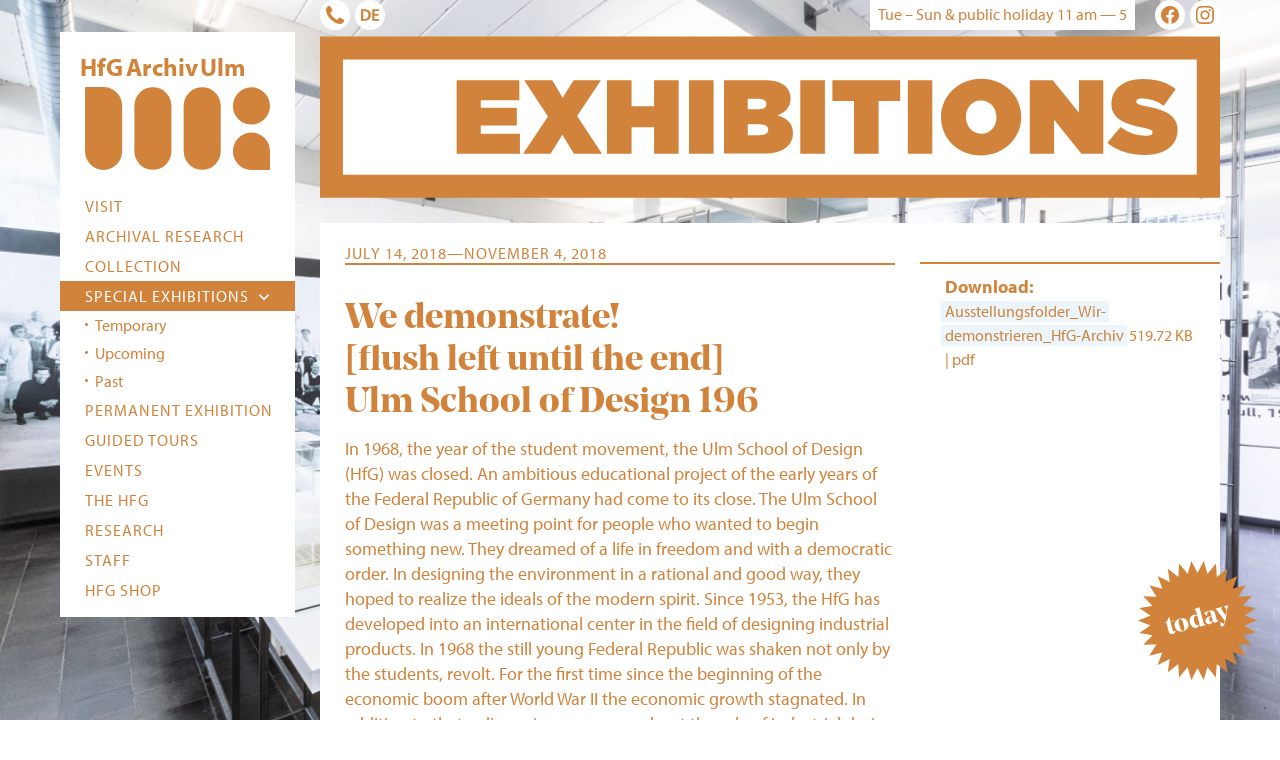

--- FILE ---
content_type: text/html; charset=UTF-8
request_url: https://hfg-archiv.museumulm.de/en/exhibition/we-demonstrate-ulm-school-of-design-1968/
body_size: 8224
content:
<!doctype html>
<html lang="en-US">
<head>
	<meta charset="UTF-8">
    <meta http-equiv="X-UA-Compatible" content="IE=edge">
	<meta name="viewport" content="width=device-width, initial-scale=1.0">
	
    <!-- Favicons -->
    <link rel="apple-touch-icon" sizes="180x180" href="https://hfg-archiv.museumulm.de/wp-content/themes/hfgtheme/build/favicons/apple-touch-icon.png">
    <link rel="icon" type="image/png" sizes="32x32" href="https://hfg-archiv.museumulm.de/wp-content/themes/hfgtheme/build/favicons/favicon-32x32.png">
    <link rel="icon" type="image/png" sizes="16x16" href="https://hfg-archiv.museumulm.de/wp-content/themes/hfgtheme/build/favicons/favicon-16x16.png">
    <link rel="manifest" href="https://hfg-archiv.museumulm.de/wp-content/themes/hfgtheme/build/favicons/site.webmanifest">
    <link rel="shortcut icon" type="image/x-icon" href="https://hfg-archiv.museumulm.de/wp-content/themes/hfgtheme/build/favicons/favicon.ico">
	
    <!-- Site info -->
	<meta name="author" content="HfG-Archiv Ulm">
	<meta name="copyright" content="2017 - HfG-Archiv Ulm">
	<meta name="publisher" content="HfG-Archiv Ulm">
    <meta name="contact" content="">
    <meta name="distribution" content="global">
    <meta name="rating" content="general">
    <meta name="revisit-after" content="7 days">
    
    <!-- Myriad by Typekit -->
    <link rel="stylesheet" href="https://use.typekit.net/pco8uhk.css"> 
	
	<!-- Info -->
	<meta name='robots' content='index, follow, max-image-preview:large, max-snippet:-1, max-video-preview:-1' />
	<style>img:is([sizes="auto" i], [sizes^="auto," i]) { contain-intrinsic-size: 3000px 1500px }</style>
	<link rel="alternate" href="https://hfg-archiv.museumulm.de/exhibition/wir-demonstrieren-hochschule-fuer-gestaltung-ulm-1968/" hreflang="de" />
<link rel="alternate" href="https://hfg-archiv.museumulm.de/en/exhibition/we-demonstrate-ulm-school-of-design-1968/" hreflang="en" />

	<!-- This site is optimized with the Yoast SEO plugin v24.3 - https://yoast.com/wordpress/plugins/seo/ -->
	<link rel="canonical" href="https://hfg-archiv.museumulm.de/en/exhibition/we-demonstrate-ulm-school-of-design-1968/" />
	<meta property="og:locale" content="en_US" />
	<meta property="og:locale:alternate" content="de_DE" />
	<meta property="og:type" content="article" />
	<meta property="og:title" content="We demonstrate &#8212; HfG Archiv Ulm" />
	<meta property="og:description" content="In 1968, the year of the student movement, the Ulm School of Design (HfG) was closed. An ambitious educational project of the early years of the Federal Republic of Germany had come to its close. The Ulm School of Design was a meeting point for people who wanted to begin something new. They dreamed of [&hellip;]" />
	<meta property="og:url" content="https://hfg-archiv.museumulm.de/en/exhibition/we-demonstrate-ulm-school-of-design-1968/" />
	<meta property="og:site_name" content="HfG Archiv Ulm" />
	<meta property="article:publisher" content="https://www.facebook.com/HfG.Archiv/" />
	<meta property="article:modified_time" content="2021-05-07T11:22:45+00:00" />
	<meta name="twitter:card" content="summary_large_image" />
	<meta name="twitter:label1" content="Est. reading time" />
	<meta name="twitter:data1" content="1 minute" />
	<script type="application/ld+json" class="yoast-schema-graph">{"@context":"https://schema.org","@graph":[{"@type":"WebPage","@id":"https://hfg-archiv.museumulm.de/en/exhibition/we-demonstrate-ulm-school-of-design-1968/","url":"https://hfg-archiv.museumulm.de/en/exhibition/we-demonstrate-ulm-school-of-design-1968/","name":"We demonstrate &#8212; HfG Archiv Ulm","isPartOf":{"@id":"https://hfg-archiv.museumulm.de/en/startseite/#website"},"datePublished":"2019-01-24T12:24:17+00:00","dateModified":"2021-05-07T11:22:45+00:00","breadcrumb":{"@id":"https://hfg-archiv.museumulm.de/en/exhibition/we-demonstrate-ulm-school-of-design-1968/#breadcrumb"},"inLanguage":"en-US","potentialAction":[{"@type":"ReadAction","target":["https://hfg-archiv.museumulm.de/en/exhibition/we-demonstrate-ulm-school-of-design-1968/"]}]},{"@type":"BreadcrumbList","@id":"https://hfg-archiv.museumulm.de/en/exhibition/we-demonstrate-ulm-school-of-design-1968/#breadcrumb","itemListElement":[{"@type":"ListItem","position":1,"name":"Startseite","item":"https://hfg-archiv.museumulm.de/en/startseite/"},{"@type":"ListItem","position":2,"name":"Exhibitions","item":"https://hfg-archiv.museumulm.de/en/exhibition/"},{"@type":"ListItem","position":3,"name":"We demonstrate"}]},{"@type":"WebSite","@id":"https://hfg-archiv.museumulm.de/en/startseite/#website","url":"https://hfg-archiv.museumulm.de/en/startseite/","name":"HfG Archiv Ulm","description":"Archiv der Hochschule für Gestaltung in Ulm","potentialAction":[{"@type":"SearchAction","target":{"@type":"EntryPoint","urlTemplate":"https://hfg-archiv.museumulm.de/en/startseite/?s={search_term_string}"},"query-input":{"@type":"PropertyValueSpecification","valueRequired":true,"valueName":"search_term_string"}}],"inLanguage":"en-US"}]}</script>
	<!-- / Yoast SEO plugin. -->


<style id='classic-theme-styles-inline-css'>
/*! This file is auto-generated */
.wp-block-button__link{color:#fff;background-color:#32373c;border-radius:9999px;box-shadow:none;text-decoration:none;padding:calc(.667em + 2px) calc(1.333em + 2px);font-size:1.125em}.wp-block-file__button{background:#32373c;color:#fff;text-decoration:none}
</style>
<link rel='stylesheet' id='contact-form-7-css' href='https://hfg-archiv.museumulm.de/wp-content/plugins/contact-form-7/includes/css/styles.css?ver=6.0.3' media='all' />
<link rel='stylesheet' id='theme-style-css' href='https://hfg-archiv.museumulm.de/wp-content/themes/hfgtheme/style.css?ver=1738073045' media='all' />
<link rel='stylesheet' id='tablepress-default-css' href='https://hfg-archiv.museumulm.de/wp-content/plugins/tablepress/css/build/default.css?ver=3.0.3' media='all' />
<script src="https://hfg-archiv.museumulm.de/wp-includes/js/jquery/jquery.min.js?ver=3.7.1" id="jquery-core-js"></script>
</head>	
<body class="page page-single" itemscope="itemscope" itemtype="https://schema.org/WebPage">
	
		
	<div class="mulm--wrapper">
    	
    	<header class="mulm--header">
			
			<div class="mulm--site-brand">
    			
    			<div class="mulm--site-title">HfG Archiv Ulm</div>
    			
    			<a class="mulm--site-logo" href="https://hfg-archiv.museumulm.de/en/startseite" aria-label="Home">
    				<svg class="svg-icon"  aria-hidden="true" role="img" focusable="false" xmlns="http://www.w3.org/2000/svg" viewBox="0 0 400 178.8"><path d="M319.8,138.3a40.3,40.3,0,0,0,39.9,40.4H400V138.3a40.1,40.1,0,1,0-80.2,0m-239.5,0h0V40.5A40.3,40.3,0,0,0,40.1,0H0V137.9H0c0,.1,0,.3,0,.4a40.1,40.1,0,1,0,80.2.5h0Zm106.6,0V40.5a40.1,40.1,0,1,0-80.2,0v97.9a40.1,40.1,0,1,0,80.2,0m106.6,0V40.5a40.1,40.1,0,1,0-80.2,0v97.9a40.1,40.1,0,1,0,80.2,0M400,40.5a40.1,40.1,0,1,0-40.1,40.5A40.3,40.3,0,0,0,400,40.5" /></svg>    		    </a>
		    
			</div>
			
			<button id="mulm--menu-button" class="mulm--menu-toggle hamburger hamburger--squeeze" type="button" aria-label="Open Navigation" aria-expanded="false" aria-pressed="false">
				<span class="hamburger-box"><span class="hamburger-inner"></span></span>
			</button>

			<nav class="mulm--nav">
				<div class="mulm--nav-sub"><ul class="mulm--menu"><li class="menu-item menu-item-icon"><a href="https://hfg-archiv.museumulm.de/en/visit/"><span>Contact</span><svg class="svg-icon" width="24" height="24" aria-hidden="true" role="img" focusable="false" viewBox="0 0 24 24" version="1.1" xmlns="http://www.w3.org/2000/svg" xmlns:xlink="http://www.w3.org/1999/xlink"><path d="M23.47,21.32a4.49,4.49,0,0,1-2.08,1.81,6.45,6.45,0,0,1-3.17.87,13,13,0,0,1-4.46-1.18,15.71,15.71,0,0,1-3-1.41,28.84,28.84,0,0,1-8.18-8.18,15.71,15.71,0,0,1-1.41-3A13,13,0,0,1,0,5.78,6.45,6.45,0,0,1,.87,2.61,4.49,4.49,0,0,1,2.68.53,7.42,7.42,0,0,1,5.05,0,.87.87,0,0,1,5.4.05c.36.12.74,1,.91,1.3.54,1,1.07,2,1.63,2.91.28.44.79,1,.79,1.52,0,1-3.09,2.56-3.09,3.48a3.64,3.64,0,0,0,.67,1.46,17,17,0,0,0,7,7,3.64,3.64,0,0,0,1.46.67c.92,0,2.44-3.09,3.48-3.09.53,0,1.08.51,1.52.79,1,.56,1.94,1.09,2.91,1.63.34.17,1.18.55,1.3.91A.87.87,0,0,1,24,19,7.42,7.42,0,0,1,23.47,21.32Z"/></svg></a></li>
<li class="menu-item menu-item-icon"><a href="https://hfg-archiv.museumulm.de/exhibition/wir-demonstrieren-hochschule-fuer-gestaltung-ulm-1968/" hreflang="de-DE" lang="de-DE"><span>Deutsch</span><svg class="svg-icon" width="24" height="24" aria-hidden="true" role="img" focusable="false" viewBox="0 0 24 24" version="1.1" xmlns="http://www.w3.org/2000/svg" xmlns:xlink="http://www.w3.org/1999/xlink"><path d="M0,4.32H4.2c4.72,0,8.88,1.58,8.88,7.68S8.92,19.68,4.2,19.68H0ZM3.08,17.26H4.8A5,5,0,0,0,9.86,12,5,5,0,0,0,4.8,6.74H3.08Z"/><path d="M14.89,4.32H24V6.74H18v3.79h5.48V13H18v4.31h6v2.42H14.89Z"/></svg></a></li>
</ul></div><div class="mulm--nav-main"><ul class="mulm--menu"><li class="menu-item"><a href="https://hfg-archiv.museumulm.de/en/visit/"><span>Visit</span></a></li>
<li class="menu-item"><a href="https://hfg-archiv.museumulm.de/en/archival-research-and-service/"><span>Archival research</span></a></li>
<li class="menu-item"><a href="https://hfg-archiv.museumulm.de/en/hfg-collection/"><span>Collection</span></a></li>
<li class="menu-item has-sub is-current"><a href="https://hfg-archiv.museumulm.de/en/exhibitions/"><span>Special Exhibitions</a><button class="menu-item-open"></span><svg class="svg-icon" width="24" height="24" aria-hidden="true" role="img" focusable="false" xmlns="http://www.w3.org/2000/svg" width="14" height="16" viewBox="0 0 14 16"><polyline points="13 5 7 11 1 5"/></svg></button>
<ul class="sub-menu">
	<li class="menu-item"><a href="https://hfg-archiv.museumulm.de/en/exhibitions/temporary-exhibitions/"><span>Temporary</span></a></li>
	<li class="menu-item"><a href="https://hfg-archiv.museumulm.de/en/exhibitions/upcoming/"><span>Upcoming</span></a></li>
	<li class="menu-item"><a href="https://hfg-archiv.museumulm.de/en/exhibitions/past-exhibitions/"><span>Past</span></a></li>
</ul>
</li>
<li class="menu-item"><a href="https://hfg-archiv.museumulm.de/en/permanent-exhibition/"><span>Permanent Exhibition</span></a></li>
<li class="menu-item"><a href="https://hfg-archiv.museumulm.de/en/art-education-3/"><span>Guided Tours</span></a></li>
<li class="menu-item"><a target="_blank" href="https://museumulm.de/en/event-calendar/?hfgarchiv=1"><span>Events</span></a></li>
<li class="menu-item"><a href="https://hfg-archiv.museumulm.de/en/the-hfg-archive/"><span>The HfG</span></a></li>
<li class="menu-item"><a href="https://hfg-archiv.museumulm.de/en/8-research/"><span>Research</span></a></li>
<li class="menu-item"><a href="https://hfg-archiv.museumulm.de/en/staff/"><span>Staff</span></a></li>
<li class="menu-item"><a target="_blank" href="https://museumulm.de/en/about/museum-shop/?hfgarchiv=1"><span>HfG Shop</span></a></li>
</ul></div>			</nav>
			
			<nav class="mulm--nav-mobile">
				<div class="mulm--site-title">HfG Archiv Ulm</div><div class="mulm--opening-times"><span>Tue – Sun & public holiday 11 am — 5</span></div><div class="mulm--nav-sub"><ul class="mulm--menu"><li class="menu-item menu-item-icon"><a href="https://hfg-archiv.museumulm.de/en/visit/"><span>Contact</span><svg class="svg-icon" width="24" height="24" aria-hidden="true" role="img" focusable="false" viewBox="0 0 24 24" version="1.1" xmlns="http://www.w3.org/2000/svg" xmlns:xlink="http://www.w3.org/1999/xlink"><path d="M23.47,21.32a4.49,4.49,0,0,1-2.08,1.81,6.45,6.45,0,0,1-3.17.87,13,13,0,0,1-4.46-1.18,15.71,15.71,0,0,1-3-1.41,28.84,28.84,0,0,1-8.18-8.18,15.71,15.71,0,0,1-1.41-3A13,13,0,0,1,0,5.78,6.45,6.45,0,0,1,.87,2.61,4.49,4.49,0,0,1,2.68.53,7.42,7.42,0,0,1,5.05,0,.87.87,0,0,1,5.4.05c.36.12.74,1,.91,1.3.54,1,1.07,2,1.63,2.91.28.44.79,1,.79,1.52,0,1-3.09,2.56-3.09,3.48a3.64,3.64,0,0,0,.67,1.46,17,17,0,0,0,7,7,3.64,3.64,0,0,0,1.46.67c.92,0,2.44-3.09,3.48-3.09.53,0,1.08.51,1.52.79,1,.56,1.94,1.09,2.91,1.63.34.17,1.18.55,1.3.91A.87.87,0,0,1,24,19,7.42,7.42,0,0,1,23.47,21.32Z"/></svg></a></li>
<li class="menu-item menu-item-icon"><a href="https://hfg-archiv.museumulm.de/exhibition/wir-demonstrieren-hochschule-fuer-gestaltung-ulm-1968/" hreflang="de-DE" lang="de-DE"><span>Deutsch</span><svg class="svg-icon" width="24" height="24" aria-hidden="true" role="img" focusable="false" viewBox="0 0 24 24" version="1.1" xmlns="http://www.w3.org/2000/svg" xmlns:xlink="http://www.w3.org/1999/xlink"><path d="M0,4.32H4.2c4.72,0,8.88,1.58,8.88,7.68S8.92,19.68,4.2,19.68H0ZM3.08,17.26H4.8A5,5,0,0,0,9.86,12,5,5,0,0,0,4.8,6.74H3.08Z"/><path d="M14.89,4.32H24V6.74H18v3.79h5.48V13H18v4.31h6v2.42H14.89Z"/></svg></a></li>
</ul></div><div class="mulm--nav-social"><ul class="mulm--menu"><li class="menu-item menu-item-social"><a href="https://www.facebook.com/HfG.Archiv/"><span>Facebook</span><svg class="svg-icon" width="20" height="20" aria-hidden="true" role="img" focusable="false" viewBox="0 0 24 24" version="1.1" xmlns="http://www.w3.org/2000/svg" xmlns:xlink="http://www.w3.org/1999/xlink"><path d="M23.9981 11.9991C23.9981 5.37216 18.626 0 11.9991 0C5.37216 0 0 5.37216 0 11.9991C0 17.9882 4.38789 22.9522 10.1242 23.8524V15.4676H7.07758V11.9991H10.1242V9.35553C10.1242 6.34826 11.9156 4.68714 14.6564 4.68714C15.9692 4.68714 17.3424 4.92149 17.3424 4.92149V7.87439H15.8294C14.3388 7.87439 13.8739 8.79933 13.8739 9.74824V11.9991H17.2018L16.6698 15.4676H13.8739V23.8524C19.6103 22.9522 23.9981 17.9882 23.9981 11.9991Z"/></svg></a></li>
<li class="menu-item menu-item-social"><a href="https://www.instagram.com/hfg.archiv.ulm/"><span>Instagram</span><svg class="svg-icon" width="20" height="20" aria-hidden="true" role="img" focusable="false" viewBox="0 0 24 24" version="1.1" xmlns="http://www.w3.org/2000/svg" xmlns:xlink="http://www.w3.org/1999/xlink"><path d="M12 0C8.74 0 8.333.015 7.053.072 5.775.132 4.905.333 4.14.63c-.789.306-1.459.717-2.126 1.384S.935 3.35.63 4.14C.333 4.905.131 5.775.072 7.053.012 8.333 0 8.74 0 12s.015 3.667.072 4.947c.06 1.277.261 2.148.558 2.913.306.788.717 1.459 1.384 2.126.667.666 1.336 1.079 2.126 1.384.766.296 1.636.499 2.913.558C8.333 23.988 8.74 24 12 24s3.667-.015 4.947-.072c1.277-.06 2.148-.262 2.913-.558.788-.306 1.459-.718 2.126-1.384.666-.667 1.079-1.335 1.384-2.126.296-.765.499-1.636.558-2.913.06-1.28.072-1.687.072-4.947s-.015-3.667-.072-4.947c-.06-1.277-.262-2.149-.558-2.913-.306-.789-.718-1.459-1.384-2.126C21.319 1.347 20.651.935 19.86.63c-.765-.297-1.636-.499-2.913-.558C15.667.012 15.26 0 12 0zm0 2.16c3.203 0 3.585.016 4.85.071 1.17.055 1.805.249 2.227.415.562.217.96.477 1.382.896.419.42.679.819.896 1.381.164.422.36 1.057.413 2.227.057 1.266.07 1.646.07 4.85s-.015 3.585-.074 4.85c-.061 1.17-.256 1.805-.421 2.227-.224.562-.479.96-.899 1.382-.419.419-.824.679-1.38.896-.42.164-1.065.36-2.235.413-1.274.057-1.649.07-4.859.07-3.211 0-3.586-.015-4.859-.074-1.171-.061-1.816-.256-2.236-.421-.569-.224-.96-.479-1.379-.899-.421-.419-.69-.824-.9-1.38-.165-.42-.359-1.065-.42-2.235-.045-1.26-.061-1.649-.061-4.844 0-3.196.016-3.586.061-4.861.061-1.17.255-1.814.42-2.234.21-.57.479-.96.9-1.381.419-.419.81-.689 1.379-.898.42-.166 1.051-.361 2.221-.421 1.275-.045 1.65-.06 4.859-.06l.045.03zm0 3.678c-3.405 0-6.162 2.76-6.162 6.162 0 3.405 2.76 6.162 6.162 6.162 3.405 0 6.162-2.76 6.162-6.162 0-3.405-2.76-6.162-6.162-6.162zM12 16c-2.21 0-4-1.79-4-4s1.79-4 4-4 4 1.79 4 4-1.79 4-4 4zm7.846-10.405c0 .795-.646 1.44-1.44 1.44-.795 0-1.44-.646-1.44-1.44 0-.794.646-1.439 1.44-1.439.793-.001 1.44.645 1.44 1.439z"/></svg></a></li>
</ul></div><div class="mulm--nav-main"><ul class="mulm--menu"><li class="menu-item"><a href="https://hfg-archiv.museumulm.de/en/visit/"><span>Visit</span></a></li>
<li class="menu-item"><a href="https://hfg-archiv.museumulm.de/en/archival-research-and-service/"><span>Archival research</span></a></li>
<li class="menu-item"><a href="https://hfg-archiv.museumulm.de/en/hfg-collection/"><span>Collection</span></a></li>
<li class="menu-item has-sub is-current"><a href="https://hfg-archiv.museumulm.de/en/exhibitions/"><span>Special Exhibitions</a><button class="menu-item-open"></span><svg class="svg-icon" width="24" height="24" aria-hidden="true" role="img" focusable="false" xmlns="http://www.w3.org/2000/svg" width="14" height="16" viewBox="0 0 14 16"><polyline points="13 5 7 11 1 5"/></svg></button>
<ul class="sub-menu">
	<li class="menu-item"><a href="https://hfg-archiv.museumulm.de/en/exhibitions/temporary-exhibitions/"><span>Temporary</span></a></li>
	<li class="menu-item"><a href="https://hfg-archiv.museumulm.de/en/exhibitions/upcoming/"><span>Upcoming</span></a></li>
	<li class="menu-item"><a href="https://hfg-archiv.museumulm.de/en/exhibitions/past-exhibitions/"><span>Past</span></a></li>
</ul>
</li>
<li class="menu-item"><a href="https://hfg-archiv.museumulm.de/en/permanent-exhibition/"><span>Permanent Exhibition</span></a></li>
<li class="menu-item"><a href="https://hfg-archiv.museumulm.de/en/art-education-3/"><span>Guided Tours</span></a></li>
<li class="menu-item"><a target="_blank" href="https://museumulm.de/en/event-calendar/?hfgarchiv=1"><span>Events</span></a></li>
<li class="menu-item"><a href="https://hfg-archiv.museumulm.de/en/the-hfg-archive/"><span>The HfG</span></a></li>
<li class="menu-item"><a href="https://hfg-archiv.museumulm.de/en/8-research/"><span>Research</span></a></li>
<li class="menu-item"><a href="https://hfg-archiv.museumulm.de/en/staff/"><span>Staff</span></a></li>
<li class="menu-item"><a target="_blank" href="https://museumulm.de/en/about/museum-shop/?hfgarchiv=1"><span>HfG Shop</span></a></li>
</ul></div>			</nav>

		</header>
		
		<main>
    		
    		<div class="mulm--info-bar"><div class="mulm--nav-sub"><ul class="mulm--menu"><li class="menu-item menu-item-icon"><a href="https://hfg-archiv.museumulm.de/en/visit/"><span>Contact</span><svg class="svg-icon" width="24" height="24" aria-hidden="true" role="img" focusable="false" viewBox="0 0 24 24" version="1.1" xmlns="http://www.w3.org/2000/svg" xmlns:xlink="http://www.w3.org/1999/xlink"><path d="M23.47,21.32a4.49,4.49,0,0,1-2.08,1.81,6.45,6.45,0,0,1-3.17.87,13,13,0,0,1-4.46-1.18,15.71,15.71,0,0,1-3-1.41,28.84,28.84,0,0,1-8.18-8.18,15.71,15.71,0,0,1-1.41-3A13,13,0,0,1,0,5.78,6.45,6.45,0,0,1,.87,2.61,4.49,4.49,0,0,1,2.68.53,7.42,7.42,0,0,1,5.05,0,.87.87,0,0,1,5.4.05c.36.12.74,1,.91,1.3.54,1,1.07,2,1.63,2.91.28.44.79,1,.79,1.52,0,1-3.09,2.56-3.09,3.48a3.64,3.64,0,0,0,.67,1.46,17,17,0,0,0,7,7,3.64,3.64,0,0,0,1.46.67c.92,0,2.44-3.09,3.48-3.09.53,0,1.08.51,1.52.79,1,.56,1.94,1.09,2.91,1.63.34.17,1.18.55,1.3.91A.87.87,0,0,1,24,19,7.42,7.42,0,0,1,23.47,21.32Z"/></svg></a></li>
<li class="menu-item menu-item-icon"><a href="https://hfg-archiv.museumulm.de/exhibition/wir-demonstrieren-hochschule-fuer-gestaltung-ulm-1968/" hreflang="de-DE" lang="de-DE"><span>Deutsch</span><svg class="svg-icon" width="24" height="24" aria-hidden="true" role="img" focusable="false" viewBox="0 0 24 24" version="1.1" xmlns="http://www.w3.org/2000/svg" xmlns:xlink="http://www.w3.org/1999/xlink"><path d="M0,4.32H4.2c4.72,0,8.88,1.58,8.88,7.68S8.92,19.68,4.2,19.68H0ZM3.08,17.26H4.8A5,5,0,0,0,9.86,12,5,5,0,0,0,4.8,6.74H3.08Z"/><path d="M14.89,4.32H24V6.74H18v3.79h5.48V13H18v4.31h6v2.42H14.89Z"/></svg></a></li>
</ul></div><div class="mulm--opening-times"><span>Tue – Sun & public holiday 11 am — 5</span></div><div class="mulm--nav-social"><ul class="mulm--menu"><li class="menu-item menu-item-social"><a href="https://www.facebook.com/HfG.Archiv/"><span>Facebook</span><svg class="svg-icon" width="20" height="20" aria-hidden="true" role="img" focusable="false" viewBox="0 0 24 24" version="1.1" xmlns="http://www.w3.org/2000/svg" xmlns:xlink="http://www.w3.org/1999/xlink"><path d="M23.9981 11.9991C23.9981 5.37216 18.626 0 11.9991 0C5.37216 0 0 5.37216 0 11.9991C0 17.9882 4.38789 22.9522 10.1242 23.8524V15.4676H7.07758V11.9991H10.1242V9.35553C10.1242 6.34826 11.9156 4.68714 14.6564 4.68714C15.9692 4.68714 17.3424 4.92149 17.3424 4.92149V7.87439H15.8294C14.3388 7.87439 13.8739 8.79933 13.8739 9.74824V11.9991H17.2018L16.6698 15.4676H13.8739V23.8524C19.6103 22.9522 23.9981 17.9882 23.9981 11.9991Z"/></svg></a></li>
<li class="menu-item menu-item-social"><a href="https://www.instagram.com/hfg.archiv.ulm/"><span>Instagram</span><svg class="svg-icon" width="20" height="20" aria-hidden="true" role="img" focusable="false" viewBox="0 0 24 24" version="1.1" xmlns="http://www.w3.org/2000/svg" xmlns:xlink="http://www.w3.org/1999/xlink"><path d="M12 0C8.74 0 8.333.015 7.053.072 5.775.132 4.905.333 4.14.63c-.789.306-1.459.717-2.126 1.384S.935 3.35.63 4.14C.333 4.905.131 5.775.072 7.053.012 8.333 0 8.74 0 12s.015 3.667.072 4.947c.06 1.277.261 2.148.558 2.913.306.788.717 1.459 1.384 2.126.667.666 1.336 1.079 2.126 1.384.766.296 1.636.499 2.913.558C8.333 23.988 8.74 24 12 24s3.667-.015 4.947-.072c1.277-.06 2.148-.262 2.913-.558.788-.306 1.459-.718 2.126-1.384.666-.667 1.079-1.335 1.384-2.126.296-.765.499-1.636.558-2.913.06-1.28.072-1.687.072-4.947s-.015-3.667-.072-4.947c-.06-1.277-.262-2.149-.558-2.913-.306-.789-.718-1.459-1.384-2.126C21.319 1.347 20.651.935 19.86.63c-.765-.297-1.636-.499-2.913-.558C15.667.012 15.26 0 12 0zm0 2.16c3.203 0 3.585.016 4.85.071 1.17.055 1.805.249 2.227.415.562.217.96.477 1.382.896.419.42.679.819.896 1.381.164.422.36 1.057.413 2.227.057 1.266.07 1.646.07 4.85s-.015 3.585-.074 4.85c-.061 1.17-.256 1.805-.421 2.227-.224.562-.479.96-.899 1.382-.419.419-.824.679-1.38.896-.42.164-1.065.36-2.235.413-1.274.057-1.649.07-4.859.07-3.211 0-3.586-.015-4.859-.074-1.171-.061-1.816-.256-2.236-.421-.569-.224-.96-.479-1.379-.899-.421-.419-.69-.824-.9-1.38-.165-.42-.359-1.065-.42-2.235-.045-1.26-.061-1.649-.061-4.844 0-3.196.016-3.586.061-4.861.061-1.17.255-1.814.42-2.234.21-.57.479-.96.9-1.381.419-.419.81-.689 1.379-.898.42-.166 1.051-.361 2.221-.421 1.275-.045 1.65-.06 4.859-.06l.045.03zm0 3.678c-3.405 0-6.162 2.76-6.162 6.162 0 3.405 2.76 6.162 6.162 6.162 3.405 0 6.162-2.76 6.162-6.162 0-3.405-2.76-6.162-6.162-6.162zM12 16c-2.21 0-4-1.79-4-4s1.79-4 4-4 4 1.79 4 4-1.79 4-4 4zm7.846-10.405c0 .795-.646 1.44-1.44 1.44-.795 0-1.44-.646-1.44-1.44 0-.794.646-1.439 1.44-1.439.793-.001 1.44.645 1.44 1.439z"/></svg></a></li>
</ul></div></div><div class="mulm--page-banner"><img width="600" height="108" src="https://hfg-archiv.museumulm.de/wp-content/uploads/2019/10/exhibitions.svg" class="lazyload" alt="Exhibitions Banner" decoding="async" fetchpriority="high" /><span class="screen-reader-text">We demonstrate</span></div><div class="mulm--content"><article>
	<div class="col-group">
	
		<div class="col-12 col-dt-8">
			
			<div class="mulm--kicker-underline mulm--meta-kicker">
			July 14, 2018—November 4, 2018			</div>
			
			<h1>We demonstrate!<span class="hide">: </span> <span class="mulm--subtitle">[flush left until the end]<br />
Ulm School of Design 196</span></h1><p>In 1968, the year of the student movement, the Ulm School of Design (HfG) was closed. An ambitious educational project of the early years of the Federal Republic of Germany had come to its close. The Ulm School of Design was a meeting point for people who wanted to begin something new. They dreamed of a life in freedom and with a democratic order. In designing the environment in a rational and good way, they hoped to realize the ideals of the modern spirit. Since 1953, the HfG has developed into an international center in the field of designing industrial products. In 1968 the still young Federal Republic was shaken not only by the students, revolt. For the first time since the beginning of the economic boom after World War II the economic growth stagnated. In addition to that a discussion sprang up about the role of industrial design within modern consumer society. This discussion continues until today. Briefly before its closure the Ulm School of Design debated these ideas itself. 50 years later an exhibition will look at the events on and around the Kuhberg.</p>
		</div>
		
		<div class="col-12 col-dt-4 sidebar">
    <div class="col-group">
        <div class="col-12 mulm--media-file"><h4>Download:</h4><a href="https://hfg-archiv.museumulm.de/wp-content/uploads/2019/01/Ausstellungsfolder_Wir-demonstrieren_HfG-Archiv.pdf" title="Ausstellungsfolder_Wir-demonstrieren_HfG-Archiv" target="_blank">Ausstellungsfolder_Wir-demonstrieren_HfG-Archiv</a><span class="meta">519.72 KB | pdf</span></div>    </div>
</div>		
	</div>
	
	<script type="application/ld+json">
    {
        "@context": "https://schema.org",
        "@type": "Event",
        "location": {
            "@type": "Place",
            "address": {
                "@type": "PostalAddress",
                "addressLocality": "Ulm",
                "addressRegion": "BY",
                "postalCode": "89073",
                "streetAddress": "Marktplatz 9",
                "addressCountry": "DE"
            },
            "name": "Museum Ulm"
        },
        "name": "We demonstrate",
        "startDate": "2018-07-14",
        "endDate": "2018-11-04",
        "eventStatus": "https://schema.org/EventScheduled",
        "description": "In 1968, the year of the student movement, the Ulm School of Design (HfG) was closed. An ambitious educational project of the early years of the Federal Republic of Germany had come to its close. The Ulm School of Design was a meeting point for people who wanted to begin something new. They dreamed of [&hellip;]"
    }
    </script>
	
</article>


</div>        </main>
		
		<footer class="footer">
			<div class="col-group">
    			
				<div class="col-6 col-dt-4">
					<div id="text-3" class="widget_text">			<div class="textwidget"><p>HfG-Archiv Ulm<br />
Am Hochsträß 8 | 89081 Ulm | Germany</p>
<p><strong>Archives and Office<br />
</strong>Mon &#8211; Fri 9 am &#8211; 5 pm</p>
<p><strong>Exhibitions</strong><br />
Mon: closed<br />
Tue – Sun &amp; public holiday: 11 am — 5 pm</p>
<hr />
<p>Phone +49 (0) 731 161-4370 (Office)<br />
Phone +49 (0) 731 161-4381 (Counter Hall)<br />
<a href="mailto:hfg-archiv@ulm.de">hfg-archiv@ulm.de</a><br />
<a href="https://hfg-archiv.museumulm.de/en/">hfg-archiv.museumulm.de</a></p>
<hr />
</div>
		</div>				</div>
				
				<div class="col-6 col-dt-4">
    				
    				<div class="mulm--nav-footer"><ul class="mulm--menu"><li class="menu-item"><a href="https://static.kulturkurier.de/600/embed/registration-form-329.html"><span>Newsletter</span></a></li>
<li class="menu-item"><a target="_blank" href="https://museumulm.de/en/press-downloads/?hfgarchiv=1"><span>Press</span></a></li>
<li class="menu-item"><a href="https://hfg-archiv.museumulm.de/en/imprint/"><span>Imprint</span></a></li>
<li class="menu-item"><a rel="privacy-policy" href="https://hfg-archiv.museumulm.de/en/privacy-policy/"><span>Privacy Policy</span></a></li>
</ul></div>    				
				</div>
				
				<div class="col-12 copyright">© 2026 HfG Archiv Ulm</div>
				
			</div>
		</footer>

	</div>
	
	<div class="modal"></div>
	
	
	<div class="mulm--popup"><div><h2 class="widgettitle">Newsletter</h2>
<p>Always up to date! With our free newsletter we are happy to inform you about our current exhibitions, events and our extensive range of art education, as well as much more.</p><a class="button button-primary" href="https://static.kulturkurier.de/600/embed/registration-form-191.html" target="_blank" rel="noopener noreferrer">Register now</a><input type="hidden" id="widgetpop" value="mulm_pop"><button class="close mulm--popup-close" aria-label="Hide Popup"><span></span></button></div></div><a class="mulm__today-burst" href="https://museumulm.de/en/event-calendar/?today_events=1&#038;hfgarchiv=1" aria-label="All today's events" target="_blank"><span>today</span><svg class="svg-icon"  aria-hidden="true" role="img" focusable="false" xmlns="http://www.w3.org/2000/svg" viewBox="0 0 114.83 114.79"><path  d="M75.23,2.5,67,12.48,63.49,0l-6,11.48L51.48,0,48,12.49l-8.23-10-.85,12.94-10.12-8,1.84,12.83L19.05,14.55l4.46,12.16L11,23.52l6.87,11L5,34l9,9.28L1.27,45.45,12,52.64,0,57.45l12,4.78L1.24,69.44,14,71.62l-9,9.29,12.89-.53-6.91,11,12.51-3.21-4.49,12.17,11.58-5.75-1.87,12.83,10.13-8,.83,12.94,8.26-10,3.48,12.48,6-11.49,6,11.48,3.52-12.49,8.22,10,.86-13,10.12,8L84.22,94.51l11.56,5.73L91.33,88.08l12.5,3.18L97,80.31l12.89.5-9-9.27,12.72-2.2-10.73-7.19,12-4.81-12-4.79,10.74-7.21-12.72-2.18,9-9.29L97,34.4l6.9-11L91.4,26.64l4.49-12.17L84.31,20.22,86.19,7.39,76.05,15.44Z"/></svg></a><div id="mulm--background-gallery"><img width="1600" height="1066" src="[data-uri]" class="lazyload" alt="HfG Motiv 022" decoding="async" data-src="https://hfg-archiv.museumulm.de/wp-content/uploads/2019/01/20181112_HfG_022-2600x1733.jpg" data-srcset="https://hfg-archiv.museumulm.de/wp-content/uploads/2019/01/20181112_HfG_022-2600x1733.jpg 2600w, https://hfg-archiv.museumulm.de/wp-content/uploads/2019/01/20181112_HfG_022-960x640.jpg 960w, https://hfg-archiv.museumulm.de/wp-content/uploads/2019/01/20181112_HfG_022-768x512.jpg 768w, https://hfg-archiv.museumulm.de/wp-content/uploads/2019/01/20181112_HfG_022-1200x800.jpg 1200w, https://hfg-archiv.museumulm.de/wp-content/uploads/2019/01/20181112_HfG_022-480x320.jpg 480w" data-sizes="(max-width: 1600px) 100vw, 1600px" /><img width="1600" height="1066" src="[data-uri]" class="lazyload" alt="HfG Motiv 012" decoding="async" data-src="https://hfg-archiv.museumulm.de/wp-content/uploads/2019/01/20181112_HfG_012-2600x1733.jpg" data-srcset="https://hfg-archiv.museumulm.de/wp-content/uploads/2019/01/20181112_HfG_012-2600x1733.jpg 2600w, https://hfg-archiv.museumulm.de/wp-content/uploads/2019/01/20181112_HfG_012-960x640.jpg 960w, https://hfg-archiv.museumulm.de/wp-content/uploads/2019/01/20181112_HfG_012-768x512.jpg 768w, https://hfg-archiv.museumulm.de/wp-content/uploads/2019/01/20181112_HfG_012-1200x800.jpg 1200w, https://hfg-archiv.museumulm.de/wp-content/uploads/2019/01/20181112_HfG_012-480x320.jpg 480w" data-sizes="(max-width: 1600px) 100vw, 1600px" /><img width="1600" height="1066" src="[data-uri]" class="lazyload" alt="HfG Motiv 017" decoding="async" data-src="https://hfg-archiv.museumulm.de/wp-content/uploads/2019/01/20181112_HfG_017-2600x1733.jpg" data-srcset="https://hfg-archiv.museumulm.de/wp-content/uploads/2019/01/20181112_HfG_017-2600x1733.jpg 2600w, https://hfg-archiv.museumulm.de/wp-content/uploads/2019/01/20181112_HfG_017-960x640.jpg 960w, https://hfg-archiv.museumulm.de/wp-content/uploads/2019/01/20181112_HfG_017-768x512.jpg 768w, https://hfg-archiv.museumulm.de/wp-content/uploads/2019/01/20181112_HfG_017-1200x800.jpg 1200w, https://hfg-archiv.museumulm.de/wp-content/uploads/2019/01/20181112_HfG_017-480x320.jpg 480w" data-sizes="(max-width: 1600px) 100vw, 1600px" /><img width="1600" height="1066" src="[data-uri]" class="lazyload" alt="HfG-Archiv_Von der Stunde Null bis 1968_Foto Jens Kramer" decoding="async" data-src="https://hfg-archiv.museumulm.de/wp-content/uploads/2019/01/20181112_HfG_016-2600x1733.jpg" data-srcset="https://hfg-archiv.museumulm.de/wp-content/uploads/2019/01/20181112_HfG_016-2600x1733.jpg 2600w, https://hfg-archiv.museumulm.de/wp-content/uploads/2019/01/20181112_HfG_016-960x640.jpg 960w, https://hfg-archiv.museumulm.de/wp-content/uploads/2019/01/20181112_HfG_016-768x512.jpg 768w, https://hfg-archiv.museumulm.de/wp-content/uploads/2019/01/20181112_HfG_016-1200x800.jpg 1200w, https://hfg-archiv.museumulm.de/wp-content/uploads/2019/01/20181112_HfG_016-480x320.jpg 480w" data-sizes="(max-width: 1600px) 100vw, 1600px" /></div><script src="https://hfg-archiv.museumulm.de/wp-includes/js/dist/hooks.min.js?ver=4d63a3d491d11ffd8ac6" id="wp-hooks-js"></script>
<script src="https://hfg-archiv.museumulm.de/wp-includes/js/dist/i18n.min.js?ver=5e580eb46a90c2b997e6" id="wp-i18n-js"></script>
<script id="wp-i18n-js-after">
wp.i18n.setLocaleData( { "text direction\u0004ltr": [ "ltr" ] } );
</script>
<script src="https://hfg-archiv.museumulm.de/wp-content/plugins/contact-form-7/includes/swv/js/index.js?ver=6.0.3" id="swv-js"></script>
<script id="contact-form-7-js-before">
var wpcf7 = {
    "api": {
        "root": "https:\/\/hfg-archiv.museumulm.de\/wp-json\/",
        "namespace": "contact-form-7\/v1"
    }
};
</script>
<script src="https://hfg-archiv.museumulm.de/wp-content/plugins/contact-form-7/includes/js/index.js?ver=6.0.3" id="contact-form-7-js"></script>
<script src="https://hfg-archiv.museumulm.de/wp-content/plugins/cf7-repeatable-fields/dist/scripts.js?ver=2.0.2" id="wpcf7-field-group-script-js"></script>
<script id="theme-script-js-extra">
var data_params = {"ajax_url":"https:\/\/hfg-archiv.museumulm.de\/wp-admin\/admin-ajax.php"};
</script>
<script src="https://hfg-archiv.museumulm.de/wp-content/themes/hfgtheme/build/js/main.min.js?ver=1738072567" id="theme-script-js"></script>
    
</body>
</html>


--- FILE ---
content_type: text/css
request_url: https://hfg-archiv.museumulm.de/wp-content/themes/hfgtheme/style.css?ver=1738073045
body_size: 92724
content:
/*!
	Theme Name: HfG Archiv Ulm
	Description: Wordpress Template HfG Archiv Ulm
	Version: 1.0.3
	Tested up to: 6.7
	Requires PHP: 7.4
	Author: Mark Hoppe
	Author URI: http://markhoppe.de
	Tags: HTML5, CSS3, jQuery, Responsive, with Comments
	Text Domain: mulm

	License: MIT
	License URI: http://opensource.org/licenses/mit-license.php
*/@font-face{font-family:"NoeDisplayBold";src:url("build/fonts/Noe-Display-Bold.eot");src:url("build/fonts/Noe-Display-Bold.eot") format("embedded-opentype"),url("build/fonts/Noe-Display-Bold.woff") format("woff");font-weight:600;font-style:normal;font-display:auto}html{line-height:1.15;-ms-text-size-adjust:100%;-webkit-text-size-adjust:100%}body{margin:0}article,aside,footer,header,nav,section{display:block}h1{font-size:2em;margin:.67em 0}figcaption,figure,main{display:block}figure{margin:1em 40px}hr{box-sizing:content-box;height:0;overflow:visible}pre{font-family:monospace,monospace;font-size:1em}a{background-color:rgba(0,0,0,0);-webkit-text-decoration-skip:objects}abbr[title]{border-bottom:none;text-decoration:underline;-webkit-text-decoration:underline dotted;text-decoration:underline dotted}b,strong{font-weight:inherit}b,strong{font-weight:bolder}code,kbd,samp{font-family:monospace,monospace;font-size:1em}dfn{font-style:italic}mark{background-color:#ff0;color:#000}small{font-size:80%}sub,sup{font-size:75%;line-height:0;position:relative;vertical-align:baseline}sub{bottom:-0.25em}sup{top:-0.5em}audio,video{display:inline-block}audio:not([controls]){display:none;height:0}img{border-style:none}svg:not(:root){overflow:hidden}button,input,optgroup,select,textarea{font-family:sans-serif;font-size:100%;line-height:1.15;margin:0}button,input{overflow:visible}button,select{text-transform:none}button,html [type=button],[type=reset],[type=submit]{-webkit-appearance:button}button::-moz-focus-inner,[type=button]::-moz-focus-inner,[type=reset]::-moz-focus-inner,[type=submit]::-moz-focus-inner{border-style:none;padding:0}button:-moz-focusring,[type=button]:-moz-focusring,[type=reset]:-moz-focusring,[type=submit]:-moz-focusring{outline:1px dotted ButtonText}fieldset{padding:.35em .75em .625em}legend{box-sizing:border-box;color:inherit;display:table;max-width:100%;padding:0;white-space:normal}progress{display:inline-block;vertical-align:baseline}textarea{overflow:auto}[type=checkbox],[type=radio]{box-sizing:border-box;padding:0}[type=number]::-webkit-inner-spin-button,[type=number]::-webkit-outer-spin-button{height:auto}[type=search]{-webkit-appearance:textfield;outline-offset:-2px}[type=search]::-webkit-search-cancel-button,[type=search]::-webkit-search-decoration{-webkit-appearance:none}::-webkit-file-upload-button{-webkit-appearance:button;font:inherit}details,menu{display:block}summary{display:list-item}canvas{display:inline-block}template{display:none}[hidden]{display:none}*,*:after,*:before{box-sizing:border-box;-webkit-font-smoothing:antialiased;font-smoothing:antialiased;text-rendering:optimizeLegibility}html,body{width:100%;height:100%;margin:0;padding:0}html{font-size:62.5%}body{font-family:"myriad-pro",sans-serif;font-style:normal;font-weight:400;font-size:1.6em;line-height:1.5;color:#d1833b;background-color:#fff}.clear:before,.clear:after{content:" ";display:table}.clear:after{clear:both}.clear{*zoom:1}img{max-width:100%;vertical-align:bottom}::-moz-selection{background:#d1833b;color:#fff;text-shadow:none}::selection{background:#d1833b;color:#fff;text-shadow:none}::-webkit-selection{background:#d1833b;color:#fff;text-shadow:none}::-moz-selection{background:#d1833b;color:#fff;text-shadow:none}.align-center{text-align:center}.align-left{text-align:left}.align-right{text-align:right}.hidden,.screen-reader-text{display:none !important}.hide{clip:rect(1px, 1px, 1px, 1px);clip-path:inset(50%);height:1px;width:1px;margin:-1px;overflow:hidden;padding:0;position:absolute}[class*=col-fixed-]{width:100%}.container{padding-right:12.5px;padding-left:12.5px}.col-group{display:flex;flex-direction:row;flex-wrap:wrap;justify-content:flex-start;padding:0 25px}.col-group .col-group{padding:0}.col-group [class*=col-]{box-sizing:border-box;flex-basis:100%}.col-group [class*=push-],.col-group [class*=pull-]{position:relative}@media(max-width: 992px){.col-order-2-mb{order:2}.col-order-1-mb{order:1}}.col-mb-1{width:8.3333333333%;padding-right:12.5px;padding-left:12.5px}.col-mb-2{width:16.6666666667%;padding-right:12.5px;padding-left:12.5px}.col-mb-3{width:25%;padding-right:12.5px;padding-left:12.5px}.col-mb-4{width:33.3333333333%;padding-right:12.5px;padding-left:12.5px}.col-mb-5{width:41.6666666667%;padding-right:12.5px;padding-left:12.5px}.col-mb-6{width:50%;padding-right:12.5px;padding-left:12.5px}.col-mb-7{width:58.3333333333%;padding-right:12.5px;padding-left:12.5px}.col-mb-8{width:66.6666666667%;padding-right:12.5px;padding-left:12.5px}.col-mb-9{width:75%;padding-right:12.5px;padding-left:12.5px}.col-mb-10{width:83.3333333333%;padding-right:12.5px;padding-left:12.5px}.col-mb-11{width:91.6666666667%;padding-right:12.5px;padding-left:12.5px}.col-mb-12{width:100%;padding-right:12.5px;padding-left:12.5px}.col-mb-offset-0{margin-left:0%}.col-mb-pull-0{right:0%}.col-mb-push-0{left:0%}.col-mb-offset-1{margin-left:8.3333333333%}.col-mb-pull-1{right:8.3333333333%}.col-mb-push-1{left:8.3333333333%}.col-mb-offset-2{margin-left:16.6666666667%}.col-mb-pull-2{right:16.6666666667%}.col-mb-push-2{left:16.6666666667%}.col-mb-offset-3{margin-left:25%}.col-mb-pull-3{right:25%}.col-mb-push-3{left:25%}.col-mb-offset-4{margin-left:33.3333333333%}.col-mb-pull-4{right:33.3333333333%}.col-mb-push-4{left:33.3333333333%}.col-mb-offset-5{margin-left:41.6666666667%}.col-mb-pull-5{right:41.6666666667%}.col-mb-push-5{left:41.6666666667%}.col-mb-offset-6{margin-left:50%}.col-mb-pull-6{right:50%}.col-mb-push-6{left:50%}.col-mb-offset-7{margin-left:58.3333333333%}.col-mb-pull-7{right:58.3333333333%}.col-mb-push-7{left:58.3333333333%}.col-mb-offset-8{margin-left:66.6666666667%}.col-mb-pull-8{right:66.6666666667%}.col-mb-push-8{left:66.6666666667%}.col-mb-offset-9{margin-left:75%}.col-mb-pull-9{right:75%}.col-mb-push-9{left:75%}.col-mb-offset-10{margin-left:83.3333333333%}.col-mb-pull-10{right:83.3333333333%}.col-mb-push-10{left:83.3333333333%}.col-mb-offset-11{margin-left:91.6666666667%}.col-mb-pull-11{right:91.6666666667%}.col-mb-push-11{left:91.6666666667%}.col-mb-offset-12{margin-left:100%}.col-mb-pull-12{right:100%}.col-mb-push-12{left:100%}@media(min-width: 768px){.container{max-width:718px;margin:0 auto}.col-group [class*=col-]:not(.col-group):not(.col-content){padding-right:25px;padding-left:25px}.col-group [class*=col-]{flex-basis:auto}.col-1{width:8.3333333333%;padding-right:25px;padding-left:25px}.col-2{width:16.6666666667%;padding-right:25px;padding-left:25px}.col-3{width:25%;padding-right:25px;padding-left:25px}.col-4{width:33.3333333333%;padding-right:25px;padding-left:25px}.col-5{width:41.6666666667%;padding-right:25px;padding-left:25px}.col-6{width:50%;padding-right:25px;padding-left:25px}.col-7{width:58.3333333333%;padding-right:25px;padding-left:25px}.col-8{width:66.6666666667%;padding-right:25px;padding-left:25px}.col-9{width:75%;padding-right:25px;padding-left:25px}.col-10{width:83.3333333333%;padding-right:25px;padding-left:25px}.col-11{width:91.6666666667%;padding-right:25px;padding-left:25px}.col-12{width:100%;padding-right:25px;padding-left:25px}.col-offset-0{margin-left:0%}.col-pull-0{right:0%}.col-push-0{left:0%}.col-offset-1{margin-left:8.3333333333%}.col-pull-1{right:8.3333333333%}.col-push-1{left:8.3333333333%}.col-offset-2{margin-left:16.6666666667%}.col-pull-2{right:16.6666666667%}.col-push-2{left:16.6666666667%}.col-offset-3{margin-left:25%}.col-pull-3{right:25%}.col-push-3{left:25%}.col-offset-4{margin-left:33.3333333333%}.col-pull-4{right:33.3333333333%}.col-push-4{left:33.3333333333%}.col-offset-5{margin-left:41.6666666667%}.col-pull-5{right:41.6666666667%}.col-push-5{left:41.6666666667%}.col-offset-6{margin-left:50%}.col-pull-6{right:50%}.col-push-6{left:50%}.col-offset-7{margin-left:58.3333333333%}.col-pull-7{right:58.3333333333%}.col-push-7{left:58.3333333333%}.col-offset-8{margin-left:66.6666666667%}.col-pull-8{right:66.6666666667%}.col-push-8{left:66.6666666667%}.col-offset-9{margin-left:75%}.col-pull-9{right:75%}.col-push-9{left:75%}.col-offset-10{margin-left:83.3333333333%}.col-pull-10{right:83.3333333333%}.col-push-10{left:83.3333333333%}.col-offset-11{margin-left:91.6666666667%}.col-pull-11{right:91.6666666667%}.col-push-11{left:91.6666666667%}.col-offset-12{margin-left:100%}.col-pull-12{right:100%}.col-push-12{left:100%}.col-group{margin-right:-25px;margin-left:-25px;padding:0}}@media(min-width: 992px){.container{max-width:942px;margin:0 auto}.col-dt-1{width:8.3333333333%;padding-right:25px;padding-left:25px}.col-dt-2{width:16.6666666667%;padding-right:25px;padding-left:25px}.col-dt-3{width:25%;padding-right:25px;padding-left:25px}.col-dt-4{width:33.3333333333%;padding-right:25px;padding-left:25px}.col-dt-5{width:41.6666666667%;padding-right:25px;padding-left:25px}.col-dt-6{width:50%;padding-right:25px;padding-left:25px}.col-dt-7{width:58.3333333333%;padding-right:25px;padding-left:25px}.col-dt-8{width:66.6666666667%;padding-right:25px;padding-left:25px}.col-dt-9{width:75%;padding-right:25px;padding-left:25px}.col-dt-10{width:83.3333333333%;padding-right:25px;padding-left:25px}.col-dt-11{width:91.6666666667%;padding-right:25px;padding-left:25px}.col-dt-12{width:100%;padding-right:25px;padding-left:25px}.col-dt-offset-0{margin-left:0%}.col-dt-pull-0{right:0%}.col-dt-push-0{left:0%}.col-dt-offset-1{margin-left:8.3333333333%}.col-dt-pull-1{right:8.3333333333%}.col-dt-push-1{left:8.3333333333%}.col-dt-offset-2{margin-left:16.6666666667%}.col-dt-pull-2{right:16.6666666667%}.col-dt-push-2{left:16.6666666667%}.col-dt-offset-3{margin-left:25%}.col-dt-pull-3{right:25%}.col-dt-push-3{left:25%}.col-dt-offset-4{margin-left:33.3333333333%}.col-dt-pull-4{right:33.3333333333%}.col-dt-push-4{left:33.3333333333%}.col-dt-offset-5{margin-left:41.6666666667%}.col-dt-pull-5{right:41.6666666667%}.col-dt-push-5{left:41.6666666667%}.col-dt-offset-6{margin-left:50%}.col-dt-pull-6{right:50%}.col-dt-push-6{left:50%}.col-dt-offset-7{margin-left:58.3333333333%}.col-dt-pull-7{right:58.3333333333%}.col-dt-push-7{left:58.3333333333%}.col-dt-offset-8{margin-left:66.6666666667%}.col-dt-pull-8{right:66.6666666667%}.col-dt-push-8{left:66.6666666667%}.col-dt-offset-9{margin-left:75%}.col-dt-pull-9{right:75%}.col-dt-push-9{left:75%}.col-dt-offset-10{margin-left:83.3333333333%}.col-dt-pull-10{right:83.3333333333%}.col-dt-push-10{left:83.3333333333%}.col-dt-offset-11{margin-left:91.6666666667%}.col-dt-pull-11{right:91.6666666667%}.col-dt-push-11{left:91.6666666667%}.col-dt-offset-12{margin-left:100%}.col-dt-pull-12{right:100%}.col-dt-push-12{left:100%}}@media(min-width: 1200px){.container{max-width:1150px;margin:0 auto}.col-ld-1{width:8.3333333333%;float:left;padding-right:25px;padding-left:25px}.col-ld-2{width:16.6666666667%;float:left;padding-right:25px;padding-left:25px}.col-ld-3{width:25%;float:left;padding-right:25px;padding-left:25px}.col-ld-4{width:33.3333333333%;float:left;padding-right:25px;padding-left:25px}.col-ld-5{width:41.6666666667%;float:left;padding-right:25px;padding-left:25px}.col-ld-6{width:50%;float:left;padding-right:25px;padding-left:25px}.col-ld-7{width:58.3333333333%;float:left;padding-right:25px;padding-left:25px}.col-ld-8{width:66.6666666667%;float:left;padding-right:25px;padding-left:25px}.col-ld-9{width:75%;float:left;padding-right:25px;padding-left:25px}.col-ld-10{width:83.3333333333%;float:left;padding-right:25px;padding-left:25px}.col-ld-11{width:91.6666666667%;float:left;padding-right:25px;padding-left:25px}.col-ld-12{width:100%;float:left;padding-right:25px;padding-left:25px}.col-ld-offset-0{margin-left:0%}.col-ld-pull-0{right:0%}.col-ld-push-0{left:0%}.col-ld-offset-1{margin-left:8.3333333333%}.col-ld-pull-1{right:8.3333333333%}.col-ld-push-1{left:8.3333333333%}.col-ld-offset-2{margin-left:16.6666666667%}.col-ld-pull-2{right:16.6666666667%}.col-ld-push-2{left:16.6666666667%}.col-ld-offset-3{margin-left:25%}.col-ld-pull-3{right:25%}.col-ld-push-3{left:25%}.col-ld-offset-4{margin-left:33.3333333333%}.col-ld-pull-4{right:33.3333333333%}.col-ld-push-4{left:33.3333333333%}.col-ld-offset-5{margin-left:41.6666666667%}.col-ld-pull-5{right:41.6666666667%}.col-ld-push-5{left:41.6666666667%}.col-ld-offset-6{margin-left:50%}.col-ld-pull-6{right:50%}.col-ld-push-6{left:50%}.col-ld-offset-7{margin-left:58.3333333333%}.col-ld-pull-7{right:58.3333333333%}.col-ld-push-7{left:58.3333333333%}.col-ld-offset-8{margin-left:66.6666666667%}.col-ld-pull-8{right:66.6666666667%}.col-ld-push-8{left:66.6666666667%}.col-ld-offset-9{margin-left:75%}.col-ld-pull-9{right:75%}.col-ld-push-9{left:75%}.col-ld-offset-10{margin-left:83.3333333333%}.col-ld-pull-10{right:83.3333333333%}.col-ld-push-10{left:83.3333333333%}.col-ld-offset-11{margin-left:91.6666666667%}.col-ld-pull-11{right:91.6666666667%}.col-ld-push-11{left:91.6666666667%}.col-ld-offset-12{margin-left:100%}.col-ld-pull-12{right:100%}.col-ld-push-12{left:100%}}.col-fixed-hd,.col-fixed-landscape,.col-fixed-square,.col-fixed-portrait{position:relative}.col-fixed-hd:before,.col-fixed-landscape:before,.col-fixed-square:before,.col-fixed-portrait:before{content:"";display:block}.col-fixed-hd .col-content,.col-fixed-landscape .col-content,.col-fixed-square .col-content,.col-fixed-portrait .col-content{position:absolute;top:0;right:12.5px;bottom:0;left:12.5px;padding:0}.col-fixed-hd:before{margin-top:56.25%}.col-fixed-landscape:before{margin-top:75%}.col-fixed-square:before{margin-top:100%}.col-fixed-portrait:before{margin-top:133.33333333%}.slick-slider{position:relative;display:block;box-sizing:border-box;-webkit-user-select:none;-moz-user-select:none;user-select:none;-webkit-touch-callout:none;-khtml-user-select:none;touch-action:pan-y;-webkit-tap-highlight-color:rgba(0,0,0,0)}.slick-slider .slick-track,.slick-slider .slick-list{transform:translate3d(0, 0, 0)}.slick-slider .slick-track{position:relative;top:0;left:0;display:block;margin-left:auto;margin-right:auto}.slick-slider .slick-track::before,.slick-slider .slick-track::after{content:"";display:table}.slick-slider .slick-track::after{clear:both}.slick-slider .slick-list{position:relative;display:block;overflow:hidden;margin:0;padding:0}.slick-slider .slick-list:focus{outline:none}.slick-slider .slick-list.dragging{cursor:pointer;cursor:hand}.slick-slide{display:none;float:left;height:100%;min-height:1px}.slick-slide img{display:block}.slick-slide.slick-loading img{display:none}.slick-slide.dragging img{pointer-events:none}[dir=rtl] .slick-slide{float:right}.slick-initialized .slick-slide{display:block}.slick-loading .slick-slide{visibility:hidden}.slick-loading .slick-track{visibility:hidden}.slick-vertical .slick-slide{display:block;height:auto;border:1px solid rgba(0,0,0,0)}.slick-arrow.slick-hidden{display:none}.slider.slick-initialized{visibility:visible}.slider .slick-slide{margin-right:0;margin-left:0;outline:none}.slider .slick-slide:focus{outline:none}.slider .slick-slide *{outline:none}.slider .slick-slide *:focus{outline:none}.slick-prev,.slick-next{position:fixed;z-index:2001;top:50%;display:none !important;width:34px;height:34px;padding:0;transform:translate(0, -50%);cursor:pointer;color:rgba(0,0,0,0);border:none;outline:none;transition:opacity .2s ease;opacity:.45;background:rgba(0,0,0,0)}.slick-prev:hover,.slick-prev:focus,.slick-next:hover,.slick-next:focus{color:rgba(0,0,0,0);outline:none;opacity:1}.slick-prev.slick-disabled,.slick-next.slick-disabled{opacity:.25}.slick-prev svg circle,.slick-next svg circle{fill:#d1833b}.slick-prev svg polyline,.slick-next svg polyline{fill:none;stroke:#fff;stroke-miterlimit:10;stroke-width:4px}@media(min-width: 992px){.slick-prev,.slick-next{display:block !important}}.slick-prev{left:25px}.slick-next{right:25px}.slick-dotted.slick-slider{margin-bottom:30px}.slick-dots{position:fixed;bottom:15px;display:block;width:100%;padding:0;margin:0;list-style:none;text-align:center}.slick-dots li{position:relative;display:inline-block;width:20px;height:20px;margin:0 5px;padding:0;cursor:pointer}.slick-dots li button{font-size:0;line-height:0;display:block;width:20px;height:20px;padding:5px;cursor:pointer;color:rgba(0,0,0,0);border:0;outline:none;background:rgba(0,0,0,0)}.slick-dots li button:hover,.slick-dots li button:focus{opacity:1}.slick-dots li button:hover::before,.slick-dots li button:focus::before{opacity:1}.slick-dots li button::before{position:absolute;top:0;left:0;width:12px;height:12px;border-radius:50%;content:"";opacity:.25;color:#000;background:#d1833b;-webkit-font-smoothing:antialiased;-moz-osx-font-smoothing:grayscale}.slick-dots li.slick-active button::before{opacity:1;color:#000}.adaptive{position:relative}.adaptive>img{-o-object-fit:contain;object-fit:contain;height:100vh;width:100vw;padding:10px 0 100px}.adaptive>img:focus,.adaptive>img:active{border:none !important;outline:none !important}.adaptive>img[data-mce-placeholder]{border-radius:0;padding:0}.hamburger{padding:0 0;display:inline-block;cursor:pointer;transition-property:opacity,filter;transition-duration:.15s;transition-timing-function:linear;font:inherit;line-height:0;color:inherit;text-transform:none;background-color:rgba(0,0,0,0);border:0;margin:0;height:auto;overflow:visible}.hamburger:hover{opacity:1}.hamburger.is-active:hover{opacity:1}.hamburger.is-active .hamburger-inner,.hamburger.is-active .hamburger-inner::before,.hamburger.is-active .hamburger-inner::after{background-color:#d1833b}.hamburger-box{width:35px;height:23px;display:inline-block;position:relative}.hamburger-inner{display:block;top:50%;margin-top:-1.5px}.hamburger-inner,.hamburger-inner::before,.hamburger-inner::after{width:35px;height:3px;background-color:#d1833b;border-radius:1px;position:absolute;transition-property:transform;transition-duration:.15s;transition-timing-function:ease}.hamburger-inner::before,.hamburger-inner::after{content:"";display:block}.hamburger-inner::before{top:-10px}.hamburger-inner::after{bottom:-10px}.hamburger--squeeze .hamburger-inner{transition-duration:.15s;transition-timing-function:cubic-bezier(0.55, 0.055, 0.675, 0.19)}.hamburger--squeeze .hamburger-inner::before{transition:top .15s .12s ease,opacity .15s ease}.hamburger--squeeze .hamburger-inner::after{transition:bottom .15s .12s ease,transform .15s cubic-bezier(0.55, 0.055, 0.675, 0.19)}.hamburger--squeeze.active .hamburger-inner{transform:rotate(45deg);transition-delay:.12s;transition-timing-function:cubic-bezier(0.215, 0.61, 0.355, 1)}.hamburger--squeeze.active .hamburger-inner::before{top:0;opacity:0;transition:top .15s ease,opacity .55s .12s ease}.hamburger--squeeze.active .hamburger-inner::after{bottom:0;transform:rotate(-90deg);transition:bottom .15s ease,transform .15s .12s cubic-bezier(0.215, 0.61, 0.355, 1)}#mulm--background-gallery{pointer-events:none;opacity:0;transition:opacity 1s ease-in-out 0s}#mulm--background-gallery.slick-initialized{opacity:1}#mulm--background-gallery.slick-slider{position:fixed;z-index:0;top:0;left:0;right:0;bottom:0;width:100vw;height:100vh;margin:0;padding:0}#mulm--background-gallery.slick-slider .slick-slide{width:100vw;height:100vh}#mulm--background-gallery.slick-slider .slick-slide img{width:100vw;height:100vh;-o-object-fit:cover;object-fit:cover;font-family:"object-fit: cover"}a{color:#d1833b;text-decoration:none}a:hover,a:active{color:#d1833b;text-decoration:underline;outline:0}a:focus{outline:0}article p a,article .mulm--media-file a,article ul>li>a,.mulm--inro-article p a,a.overflow-link,a.view-article,span.view-article{display:inline;background:#ebf5fb;color:#d1833b;padding:0 0 .15rem;-webkit-box-decoration-break:clone;box-decoration-break:clone;box-shadow:.3rem 0 0 #ebf5fb,-0.4rem 0 0 #ebf5fb}.button.order{display:inline-block;background:#ebf5fb;color:#d1833b;padding:.25rem 1rem .5rem;margin-top:2.2rem;margin-left:.25rem}a.mulm--teaser-link:hover,a.mulm--teaser-link:focus{text-decoration:none}h1,h2{font-family:"NoeDisplayBold",sans-serif;font-style:normal;font-weight:600;font-size:2.8rem;letter-spacing:0;line-height:1.17;margin:1.8rem 0;word-break:break-all;word-break:break-word;-webkit-hyphens:auto;hyphens:auto}h3{font-family:"NoeDisplayBold",sans-serif;font-style:normal;font-weight:600;font-size:2.8rem;letter-spacing:0;line-height:1.17;margin:2.4rem 0}h4{font-family:"myriad-pro",sans-serif;font-style:normal;font-weight:700;font-size:2rem;line-height:1.4;margin-top:0;margin-bottom:0;text-transform:none}.presse h4{margin-bottom:1rem;margin-top:3.3rem}h5{font-size:2rem;line-height:1.4;margin-top:1.75rem;margin-bottom:0rem}p{font-size:1.8rem;line-height:1.5;margin-bottom:.8rem;margin-top:0}p .small{font-size:1.4rem}h1>.mulm--subtitle,h2>.mulm--subtitle{display:block}ul,ol,pre,table,blockquote{margin-top:0rem;margin-bottom:1rem}ul ul,ol ol,ul ol,ol ul{margin-top:0;margin-bottom:0}table,table th,table td{font-size:1.6rem}hr{border-top:1.5px solid #d1833b;border-right-style:none;border-bottom-style:none;border-left-style:none;margin-bottom:3.3rem;margin-top:3.3rem}strong{font-family:"myriad-pro",sans-serif;font-style:normal;font-weight:700}small,.small{font-size:1.6rem;line-height:1.5}sub,sup{line-height:0;position:relative;vertical-align:baseline}sup{top:-0.5em}sub{bottom:-0.25em}blockquote{font-family:"myriad-pro",sans-serif;font-style:normal;font-weight:700;margin-top:2rem;margin-bottom:2rem}blockquote>.small{font-family:"myriad-pro",sans-serif;font-style:normal;font-weight:400}blockquote>p{margin:0}@media(min-width: 768px){h1,h2{font-size:3.6rem;line-height:1.17;margin:1.2rem 0;word-break:normal;-webkit-hyphens:none;hyphens:none}h3{font-size:3.6rem;line-height:1.17;margin:1.2rem 0}h4{font-size:1.8rem;line-height:1.4}h5{font-size:1.8rem;line-height:1.4;margin-top:1.8rem}p{font-size:1.8rem;line-height:1.4;margin-bottom:1.8rem;margin-top:0}p .small{font-size:1.5rem;line-height:1.5}p:last-child{margin-bottom:0}ul,ol,pre,table,blockquote{margin-bottom:1rem}ul{font-size:1.8rem;line-height:1.4}table,table th,table td{font-size:1.8rem}blockquote{margin-top:2rem;margin-bottom:2rem}}.alignnone{margin:0 20px 1.5rem 0}.aligncenter,div.aligncenter{display:block;margin:5px auto 1.5rem}.alignright{float:right;margin:0 0 1.5rem 20px}.alignleft{float:left;margin-right:20px;margin-left:0;margin-bottom:1.5rem}a img.alignright{float:right;margin:0 0 1.5rem 20px}a img.alignnone{margin:0 20px 1.5rem 0}a img.alignleft{float:left;margin:0 20px 1.5rem 0}a img.aligncenter{display:block;margin-left:auto;margin-right:auto}.wp-caption{background:#fff;border:none;max-width:100%;padding:5px 3px 10px;text-align:center}.wp-caption.alignnone{margin:0 0 1.5rem}.wp-caption.alignleft{margin:0 20px 1.5rem 0}.wp-caption.alignright{margin:0 0 1.5rem 20px}.wp-caption img{border:0 none;height:auto;margin:0;max-width:98.5%;padding:0;width:auto}.wp-caption .wp-caption-text,.gallery-caption{font-size:1.4rem;line-height:1.5;margin:0;padding:0 4px}figure{margin:0;padding:0}figure a{margin:0;padding:0;-webkit-box-decoration-break:none;-ms-box-decoration-break:none;-o-box-decoration-break:none;box-decoration-break:none;box-shadow:none}figure figcaption{display:none}figure figcaption.teaser-caption{display:block}article img[class*=wp-image-]{height:auto}.page-single .mulm--content article figure.wp-caption{width:100% !important;max-width:100%;padding:0}.page-single .mulm--content article figure.wp-caption img{width:100%;max-width:100%;height:auto}.page-single .mulm--content article figure.wp-caption figcaption.wp-caption-text{display:block;padding:0;margin-top:.25rem;text-align:left}.mulm--wrapper{margin:0;position:absolute;z-index:10;height:auto;width:100%;top:0;left:0;transition:left .15s ease-in}@media(min-width: 768px){.mulm--wrapper{width:696px;margin-right:auto;margin-left:auto;right:0;left:0}}@media(min-width: 992px){.mulm--wrapper{width:920px}}@media(min-width: 1200px){.mulm--wrapper{width:1160px}}@media(min-width: 1400px){.mulm--wrapper{width:1280px;left:-100px}}body.admin-bar .mulm--wrapper{padding-top:32px}body.has-nav{overflow:hidden}body.has-nav main{pointer-events:none}.mulm--header{position:fixed;width:100%;z-index:50;height:48px;background-color:#fff;left:0}@media(min-width: 768px){.mulm--header{left:0;width:100%}}@media(min-width: 1200px){.mulm--header{box-sizing:border-box;height:auto;width:235px;top:32px;left:auto}}@media(min-width: 1400px){.mulm--header{width:250px}}.mulm--header ul{list-style:none;padding-left:0}.mulm--header ul>li img{width:100%;height:auto}.mulm--info-bar{display:none}@media(min-width: 1200px){.mulm--info-bar{display:flex;justify-content:space-between;flex-wrap:nowrap;align-items:center;margin-bottom:6px}}@media(min-width: 1400px){.mulm--info-bar{margin-top:20px;margin-bottom:20px}}.mulm--info-bar>div:not(:last-child){margin-right:2rem}.mulm--info-bar .mulm--opening-times{flex-grow:1}@media(min-width: 1200px){.admin-bar .mulm--info-bar{top:47px}}main{position:relative;margin-top:48px;left:0}main::after{content:"";display:table;width:100%;clear:both}@media(min-width: 1200px){main{margin-top:0;margin-left:260px}}@media(min-width: 1400px){main{margin-left:275px}}.mulm--content{position:relative;width:100%}@media(min-width: 1200px){.mulm--content{margin-top:25px}}@media(min-width: 1400px){.mulm--content{margin-top:25px}}.mulm--teaser-group{background:#fff;padding:25px}.mulm--teaser-group.columns{padding-left:0;padding-right:0}@media(min-width: 768px){.mulm--teaser-group.columns{padding-left:25px;padding-right:25px}}.footer p,.footer a,.footer{font-size:1.6rem;line-height:1.65}.footer{background:#fff;padding-top:20px;margin-bottom:0;padding-bottom:17px}@media(min-width: 768px){.footer{padding:20px 25px;margin-bottom:55px}}@media(min-width: 1200px){.footer{margin-left:260px}}@media(min-width: 1400px){.footer{margin-left:275px}}.mulm--menu{list-style:none;margin:0;padding:0}.mulm--nav{width:100%;padding-top:1.5rem;background-color:#fff;display:none}@media(min-width: 1200px){.mulm--nav{display:block}}.mulm--nav-social>ul,.mulm--nav-sub>ul{display:flex;flex-wrap:nowrap;justify-content:flex-start;align-items:flex-start}.mulm--nav-social>ul>li:not(:last-child),.mulm--nav-sub>ul>li:not(:last-child){margin-right:.5rem}@media(min-width: 1200px){.mulm--header .mulm--nav>.mulm--nav-sub{display:none}}.menu-item-social>a,.menu-item-icon>a{display:block;width:30px;height:30px;border-radius:50%;text-align:center;background:#fff}.menu-item-social>a>span,.menu-item-icon>a>span{opacity:0;visibility:hidden;height:0;width:0;position:absolute;overflow:hidden}.menu-item-social>a>svg,.menu-item-icon>a>svg{height:30px;width:18px;fill:#d1833b}.menu-item-social>a:hover,.menu-item-social>a:focus,.menu-item-icon>a:hover,.menu-item-icon>a:focus{background:#d1833b}.menu-item-social>a:hover>svg,.menu-item-social>a:focus>svg,.menu-item-icon>a:hover>svg,.menu-item-icon>a:focus>svg{fill:#fff}#mulm--menu-button{position:fixed;right:1.5rem;top:1.25rem}@media(min-width: 1200px){#mulm--menu-button{display:none}}.mulm--nav-main>ul.mulm--menu{padding-bottom:70px;margin:0}@media(min-width: 1200px){.mulm--nav-main>ul.mulm--menu{padding-bottom:12px}}.mulm--nav-main>ul.mulm--menu>li{width:100%;margin-bottom:0;position:relative;z-index:2}.mulm--nav-main>ul.mulm--menu>li::after{content:"";position:absolute;display:block;z-index:-1;height:42px;top:0;left:0;right:0}@media(min-width: 1200px){.mulm--nav-main>ul.mulm--menu>li::after{height:30px}}.mulm--nav-main>ul.mulm--menu>li>a{font-size:1.6rem;line-height:1.4;text-transform:uppercase;letter-spacing:.1rem;display:block;padding:1rem 2rem 1rem}@media(min-width: 1200px){.mulm--nav-main>ul.mulm--menu>li>a{padding:.4rem 2rem .4rem 2.5rem}}.mulm--nav-main>ul.mulm--menu>li.has-sub{display:flex;flex-wrap:wrap;width:100%}.mulm--nav-main>ul.mulm--menu>li.has-sub>a{padding-right:.5rem}.mulm--nav-main>ul.mulm--menu>li.has-sub>button{-webkit-appearance:inherit;-moz-appearance:inherit;appearance:inherit;border:none;background:rgba(0,0,0,0);width:42px;height:42px;padding:0;padding-top:2px;cursor:pointer}.mulm--nav-main>ul.mulm--menu>li.has-sub>button svg{height:15px;width:15px;fill:none;stroke:#d1833b;stroke-width:2px;stroke-miterlimit:10}.mulm--nav-main>ul.mulm--menu>li.has-sub>ul{width:100%}@media(min-width: 1200px){.mulm--nav-main>ul.mulm--menu>li.has-sub>a{padding-right:0}.mulm--nav-main>ul.mulm--menu>li.has-sub>button{height:30px;width:30px;pointer-events:none}.mulm--nav-main>ul.mulm--menu>li.has-sub>button svg{height:12px;width:12px}}.mulm--nav-main>ul.mulm--menu>li:hover>a{text-decoration:none}@media(min-width: 1200px){.mulm--nav-main>ul.mulm--menu>li:hover::after{background:#d1833b}.mulm--nav-main>ul.mulm--menu>li:hover>a{color:#fff}.mulm--nav-main>ul.mulm--menu>li:hover.has-sub>button svg{stroke:#fff}}.mulm--nav-main>ul.mulm--menu>li.is-current::after,.mulm--nav-main>ul.mulm--menu>li.is-parent::after{background:#d1833b}.mulm--nav-main>ul.mulm--menu>li.is-current>a,.mulm--nav-main>ul.mulm--menu>li.is-parent>a{color:#fff}.mulm--nav-main>ul.mulm--menu>li.is-current.has-sub>button svg,.mulm--nav-main>ul.mulm--menu>li.is-parent.has-sub>button svg{stroke:#fff}.mulm--nav-main>ul.mulm--menu>li>ul.sub-menu{padding-left:0;height:0;overflow:hidden}@media(min-width: 1200px){.mulm--nav-main>ul.mulm--menu>li>ul.sub-menu{line-height:1.3}}.mulm--nav-main>ul.mulm--menu>li>ul.sub-menu>li{width:auto;display:block;padding:0 0 0 15px;margin-bottom:.8rem;margin-top:.8rem}@media(min-width: 1200px){.mulm--nav-main>ul.mulm--menu>li>ul.sub-menu>li{padding-left:20px;margin:0}}@media(min-width: 1200px){.mulm--nav-main>ul.mulm--menu>li>ul.sub-menu>li.is-current>a,.mulm--nav-main>ul.mulm--menu>li>ul.sub-menu>li.is-parent>a{background-color:#ebf5fb;color:#d1833b}}.mulm--nav-main>ul.mulm--menu>li>ul.sub-menu>li>a{width:auto;font-size:1.6rem;line-height:1.5;letter-spacing:0;padding:.4rem .5rem .4rem 2.5rem;position:relative;display:inline-block}@media(min-width: 1200px){.mulm--nav-main>ul.mulm--menu>li>ul.sub-menu>li>a{padding:.4rem .5rem .4rem 1.5rem;line-height:1.3;margin:0}}.mulm--nav-main>ul.mulm--menu>li>ul.sub-menu>li>a::before{content:"";position:absolute;left:5px;top:45%;background:#d1833b;width:3px;height:3px;border-radius:50%}@media(min-width: 1200px){.mulm--nav-main>ul.mulm--menu>li>ul.sub-menu>li>a::before{left:5px}}.mulm--nav-main>ul.mulm--menu>li>ul.sub-menu>li>a:active{background-color:#ebf5fb}.mulm--nav-main>ul.mulm--menu>li>ul.sub-menu>li:hover>a{text-decoration:none}@media(min-width: 1200px){.mulm--nav-main>ul.mulm--menu>li>ul.sub-menu>li:hover>a{background-color:#ebf5fb;color:#d1833b}}.mulm--nav-main>ul.mulm--menu>li>ul.sub-menu.is-current>a{background-color:#ebf5fb;color:#d1833b}.mulm--nav-main>ul.mulm--menu>li.is-current>ul.sub-menu{height:inherit}.mulm--nav-main>ul.mulm--menu>li.show-submenu>ul.sub-menu{height:auto;margin-top:0;margin-bottom:1rem}@media(min-width: 1200px){.mulm--nav-main>ul.mulm--menu>li.show-submenu>ul.sub-menu{margin-top:0;margin-bottom:0}}.mulm--nav-mobile{position:fixed;overflow-y:scroll;-webkit-overflow-scrolling:touch;top:48px;height:calc(100% - 48px);padding-top:.5rem;transform:translate(-100%, 0);transition:transform .35s cubic-bezier(0.645, 0.045, 0.355, 1);background-color:#fff}@media(min-width: 1200px){.mulm--nav-mobile{display:none}}.mulm--nav-mobile .mulm--nav-sub{padding:20px 20px 0}.mulm--nav-mobile .mulm--nav-sub li{margin-right:0}.mulm--nav-mobile .mulm--nav-sub li a::after{content:" | ";display:inline-block;margin:0 .8rem}.mulm--nav-mobile .mulm--nav-sub li:last-child a::after{display:none}.mulm--nav-mobile .mulm--nav-sub .menu-item-icon>a{display:block;width:inherit;height:inherit;border-radius:0;text-align:left;background:rgba(0,0,0,0)}.mulm--nav-mobile .mulm--nav-sub .menu-item-icon>a>span{opacity:1;visibility:visible;height:inherit;width:inherit;position:static;overflow:inherit}.mulm--nav-mobile .mulm--nav-sub .menu-item-icon>a>svg{display:none}.mulm--nav-mobile .mulm--nav-sub .menu-item-icon>a:hover,.mulm--nav-mobile .mulm--nav-sub .menu-item-icon>a:focus{background:rgba(0,0,0,0)}.mulm--nav-mobile .mulm--nav-social{padding:20px 20px}.mulm--nav-mobile .mulm--nav-social .menu-item-social{margin-right:1rem}.mulm--nav-mobile .mulm--nav-social .menu-item-social>a{width:40px;height:40px;background:#d1833b}.mulm--nav-mobile .mulm--nav-social .menu-item-social>a svg{width:24px;height:40px;fill:#fff}header.mulm--header::after{content:"";display:block;background:rgba(209,131,59,.8);position:fixed;z-index:-1;left:0;top:48px;width:100vw;height:100vh;transform:translate(-100%, 0);transition:transform .35s cubic-bezier(0.645, 0.045, 0.355, 1)}@media(min-width: 1200px){header.mulm--header::after{display:none !important}}body.has-nav .mulm--nav-mobile{transform:translate(0, 0)}body.has-nav header.mulm--header::after{transform:translate(0, 0)}.mulm--page-links{padding:20px 25px;margin-bottom:25px;text-align:center;background-color:#fff}.mulm--page-links>*{margin:0 5px}.mulm--page-links>a{padding:5px 8px 3px 8px;background-color:#ebf5fb}.mulm--pagination>div{padding:20px 25px;margin-bottom:25px;text-align:center;background-color:#fff}.mulm--pagination>div>*{margin:0 5px}.mulm--pagination>div .prev>span,.mulm--pagination>div .next>span{padding:5px 8px 3px 8px;background-color:#ebf5fb}.mulm--pagination>div .page-numbers:not(.prev,.next,.current){padding:5px 8px 3px 8px;background-color:#ebf5fb}.mulm--pagination>div a:focus{outline:none;border:none}.mulm--site-brand{width:60px;margin-top:12px;margin-left:25px}@media(min-width: 1200px){.mulm--site-brand{width:100%;margin:55px 0 0;padding-right:25px;padding-left:25px}}@media(min-width: 1400px){.mulm--site-brand{margin:70px 0 0}}.mulm--site-title{font-family:"myriad-pro",sans-serif;font-style:normal;font-weight:700;font-size:2.5rem;line-height:1.4;word-spacing:-0.25rem;padding:0 10px 0 20px;margin:0}@media(min-width: 1200px){.mulm--site-title{position:absolute;top:17px;left:0}}@media(min-width: 1400px){.mulm--site-title{font-size:2.8rem;top:20px}}.mulm--site-brand .mulm--site-title{display:none}@media(min-width: 1200px){.mulm--site-brand .mulm--site-title{display:block}}.mulm--site-logo{display:block;width:100%;margin:0;padding:0}.mulm--site-logo>svg{width:100%;height:auto;fill:#d1833b}.mulm--opening-times>span{display:inline-block;background:#fff;padding:2px 8px 4px}@media(min-width: 1200px){.mulm--opening-times{text-align:right}}.mulm--nav-mobile .mulm--site-title{font-family:"myriad-pro",sans-serif;font-style:normal;font-weight:400}.mulm--nav-mobile .mulm--opening-times{padding:20px 20px 0;font-size:1.6rem;line-height:1.4}.mulm--nav-mobile .mulm--opening-times>span{padding:0;background:rgba(0,0,0,0)}.mulm--page-banner{width:100%;margin:0}@media(min-width: 768px){.mulm--page-banner{margin-bottom:25px}}.mulm--page-banner img,.mulm--page-banner svg{width:100%;height:auto}.mulm--inro-article,article{background-color:#fff;margin-bottom:25px}.mulm--inro-article::after,article::after{content:"";display:table;width:100%;clear:both}.mulm--inro-article{padding:20px 25px}.mulm--inro-article.mulm--border-left{border-left:solid 2.8vw #d1833b}@media(min-width: 768px){.mulm--inro-article.mulm--border-left{border-left-width:19px}}@media(min-width: 992px){.mulm--inro-article.mulm--border-left{border-left-width:25px}}article{padding:20px 0;border-bottom:10px solid #d1833b}@media(min-width: 768px){article{padding:20px 25px;border-bottom:none}}article ul{padding-left:28px;list-style:none;position:relative}article ul li::before{content:"—";position:absolute;left:0}article.teaser{position:relative;box-shadow:none;transition:all .25s ease}@media(min-width: 768px){article.teaser:hover,article.teaser:active{box-shadow:0 0 30px rgba(0,0,0,.5)}}article.teaser .sidebar{margin-bottom:3.3rem}@media(min-width: 992px){article.teaser .sidebar{margin-bottom:0}}@media(min-width: 992px){article.teaser--exhibition .sidebar{padding-top:0;margin-top:-3.6rem}}article .sidebar{margin-top:2.2rem}@media(min-width: 992px){article .sidebar{padding-top:19px;margin-top:0;margin-bottom:3.3rem}}article .sidebar figure img{width:100%}article .sidebar--left{margin-bottom:3.3rem}@media(min-width: 992px){article .sidebar--left{margin-bottom:0}}.mulm--kicker-underline{border-bottom:1.5px solid #d1833b}.mulm--meta-kicker{text-transform:uppercase;line-height:1.3;letter-spacing:.1rem;margin-bottom:2.4rem}@media(min-width: 768px){.mulm--meta-kicker{margin-bottom:3.3rem}}.mulm--heading-date{font-size:1.8rem;line-height:1.4;margin:0 0 .55rem;padding:0}.mulm--event-date span:nth-child(1){border-right:solid 2px #d1833b;padding-right:5px;margin-right:5px}@media(min-width: 992px){.mulm--event-date span:nth-child(1){padding-right:10px;margin-right:10px}}.mulm--event-date span:nth-child(2){border-right:solid 2px #d1833b;padding-right:5px;margin-right:5px}@media(min-width: 992px){.mulm--event-date span:nth-child(2){padding-right:10px;margin-right:10px}}.mulm--event-date span:nth-child(4)::before{content:"-"}.mulm--teaser-feature a,.mulm--post-feature a,.mulm--post-gallery a{margin:0;padding:0}.mulm--teaser-feature img,.mulm--post-feature img,.mulm--post-gallery img{width:100%;height:auto}.mulm--teaser-feature{margin:5px 0}.mulm--post-feature{margin:25px 0 10px 0}@media(min-width: 992px){.mulm--post-feature{margin-top:0;margin-bottom:10px}}@media(min-width: 992px){.mulm--post-feature.no-title{margin-top:0;margin-bottom:10px}}.mulm--post-video{width:100%;padding-top:56.25%;position:relative;margin-top:1.8rem}.mulm--post-video iframe{position:absolute;top:0;left:0;width:100%;height:100%}.mulm--post-gallery a{background:#000;position:relative;display:block}.mulm--post-gallery a::after{content:"";position:absolute;bottom:12px;left:12px;background-position:center center;background-repeat:no-repeat;background-size:100%;width:20px;height:20px}.mulm--post-gallery a img{transition:opacity .25s ease}.mulm--post-gallery a:hover img,.mulm--post-gallery a:active img{opacity:.8}.mulm--post-gallery a::after{background-image:url("data:image/svg+xml,%3Csvg xmlns='http://www.w3.org/2000/svg' width='40' height='40' viewBox='0 0 40 40'%3E%3Ccircle cx='20' cy='20' r='20' style='fill:%23fff'/%3E%3Cline x1='20' y1='5' x2='20' y2='35' style='fill:none;stroke:%23D1833B;stroke-miterlimit:10;stroke-width:3.988934971887302px'/%3E%3Cline x1='35' y1='20' x2='5' y2='20' style='fill:none;stroke:%23D1833B;stroke-miterlimit:10;stroke-width:3.988934971887362px'/%3E%3C/svg%3E")}.mulm--mini-gallery{width:100;margin-bottom:10px}.mulm--mini-gallery::after{content:"";display:table;width:100%;clear:both}@media(min-width: 768px){.mulm--mini-gallery{margin-top:25px}}@media(min-width: 992px){.mulm--mini-gallery{margin-top:0;margin-bottom:10px}}.mulm--mini-gallery .column{width:50%;float:left}.mulm--mini-gallery .column:first-child{padding-right:5px}.mulm--mini-gallery .column:last-child{padding-left:5px}.mulm--mini-gallery figure{margin:0 0 10px}.mulm--mini-gallery figure:last-child{margin-bottom:0}.mulm--aside-content{margin-top:3.25rem;padding-top:0}.mulm--aside-content p{font-size:1.6rem;line-height:1.5}.mulm--media-file{display:block;margin-top:0;margin-bottom:0;border-top:1.5px solid #d1833b;padding:10px 0 0}@media(min-width: 992px){.mulm--media-file{margin-top:0}}.mulm--media-file .meta{display:inline;margin-top:.25rem;margin-left:.5rem}.mulm--media-file.press-files{border-top:none;margin:0;padding:0}.mulm--media-file.press-files div{margin-bottom:1rem}.mulm--media-gallery.press-files{margin:0 -12.5px;padding:0}.mulm--media-gallery.press-files figure{margin:0 0 2rem;padding:0;width:100%}.mulm--media-gallery.press-files figure figcaption{display:block;margin-top:1rem;word-break:break-word;-webkit-hyphens:auto;hyphens:auto}.mulm--media-gallery.press-files figure a.thumb{display:block;position:relative;width:100%;background:#000}.mulm--media-gallery.press-files figure a.thumb::after{content:"";position:absolute;bottom:12px;left:12px;background-position:center center;background-repeat:no-repeat;background-size:24px 24px;width:24px;height:24px}.mulm--media-gallery.press-files figure a.thumb img{width:100%;height:auto;opacity:1;transition:opacity .25s ease}.mulm--media-gallery.press-files figure a.thumb:hover img{opacity:.8}.mulm--media-gallery figure a.thumb::after{background-image:url("data:image/svg+xml,%3Csvg xmlns='http://www.w3.org/2000/svg' width='40' height='40' viewBox='0 0 40 40'%3E%3Ccircle cx='20' cy='20' r='20' style='fill:%23fff'/%3E%3Cpath d='M33.1,29.2H6.9V20.5h3.2V26H29.9V20.5h3.2ZM27,14.3l-5.4,3.9V6.4H18.4V18.2L13,14.3l-1.9,2.6L20,23.3l8.9-6.4Z' style='fill:%23D1833B'/%3E%3C/svg%3E")}.mulm--sidebar-info{margin-top:25px}.mulm--sidebar-info p{font-size:1.6rem;line-height:1.5}.embed-container{width:100%;display:block}iframe,object{overflow-x:hidden;overflow-y:hidden;border-style:none;border:0;margin:0}@media(min-width: 992px){iframe,object{padding:0}}iframe body,iframe html{overflow:hidden !important}.iframe-full-height{width:100%;height:200vh;overflow:auto;margin-top:25px}.ratio16-9,.ratio4-3,.ratio1-1{position:relative;overflow:hidden;margin-top:20px;margin-bottom:0}.ratio16-9::before,.ratio4-3::before,.ratio1-1::before{content:"";display:block;width:100%}.ratio16-9 iframe,.ratio16-9 object,.ratio4-3 iframe,.ratio4-3 object,.ratio1-1 iframe,.ratio1-1 object{position:absolute;top:0;bottom:0;right:0;left:0;width:100%;height:100%;padding:0}.ratio16-9+*,.ratio4-3+*,.ratio1-1+*{margin-top:25px}.ratio16-9.has-notice::before,.ratio4-3.has-notice::before,.ratio1-1.has-notice::before{padding-top:inherit !important}.ratio16-9::before{padding-top:56.25%}.ratio4-3::before{padding-top:66.66%}.ratio1-1::before{padding-top:100%}.wp-video{width:100% !important}.wp-audio-shortcode{margin-top:25px;margin-bottom:25px}table{table-layout:auto;width:100%;font-size:0;line-height:1.4;white-space:nowrap;border-collapse:collapse}table th,table td{padding:0}table th{font-family:"myriad-pro",sans-serif;font-style:normal;font-weight:700}table p{margin-bottom:0 !important}.wp-table{width:100%;display:block}.wp-table::after{content:"";display:table;width:100%;clear:both}.wp-table table,.wp-table thead,.wp-table tbody,.wp-table tr,.wp-table th,.wp-table td{display:block}.wp-table table{table-layout:auto;white-space:normal;font-size:0;margin:0;padding:0}@media(min-width: 992px){.wp-table table{table-layout:fixed;width:100%}}@media(min-width: 992px){.wp-table table th{display:inherit;width:40%}}.wp-table table tbody{padding-top:10px;padding-bottom:10px}.wp-table table tbody tr{padding:5px 15px}.wp-table table tbody tr::after{content:"";display:table;width:100%;clear:both}@media(min-width: 992px){.wp-table table tbody tr{padding-top:0;padding-bottom:0;display:inline-block;width:100%}}@media(min-width: 992px){.wp-table table tbody tr td{display:inherit}.wp-table table tbody tr td:nth-child(1){width:40%}.wp-table table tbody tr td:nth-child(2){width:25%}.wp-table table tbody tr td:nth-child(3){width:34%}}.wp-table:nth-child(odd)>table{background-color:#fbefe5}.wp-table-plan{width:100%;display:block;margin-top:2.2rem}.wp-table-plan::after{content:"";display:table;width:100%;clear:both}.wp-table-plan p{font-size:2rem}.wp-table-plan ul{padding:0;margin:0 0 5px;list-style:none}.wp-table-plan ul li{padding:15px}.wp-table-plan ul li::after{content:"";display:table;width:100%;clear:both}.wp-table-plan ul li:nth-child(odd){background-color:#fbefe5}.wp-table-plan ul li::before{display:none}@media(min-width: 992px){.wp-table-plan ul li{padding:8px 15px 5px}}.wp-table-plan ul li div{width:100%}@media(min-width: 992px){.wp-table-plan ul li div{float:left}.wp-table-plan ul li div:nth-child(1){width:40%}.wp-table-plan ul li div:nth-child(2){width:60%}}.wp-table-plan ul li div .mulm--event-date{font-family:"myriad-pro",sans-serif;font-style:normal;font-weight:700}.wp-table-plan ul li div .mulm--event-date span:nth-child(1){border-right:none}.wp-table-plan ul li div .mulm--event-date span:nth-child(2){border-right:none}@media(min-width: 992px){.wp-table-plan ul li div .mulm--event-date{font-family:"myriad-pro",sans-serif;font-style:normal;font-weight:400}.wp-table-plan ul li div .mulm--event-date span:nth-child(1){display:inline-block;min-width:35px;margin:0;padding:0;margin-right:10px}}ul.mulm__dates-list{padding:0}ul.mulm__dates-list li{margin-bottom:1rem}ul.mulm__dates-list li::before{display:none}ul.mulm__dates-list li time{display:inline-block;padding:.18em 1rem 0;background-color:#ebf5fb}.widget_text{width:100%;margin-bottom:2.5rem}.widget_text hr{margin-bottom:2.3rem}.copyright{margin-bottom:2.5rem}@media(min-width: 768px){.copyright{margin-bottom:0}}.mulm--nav-footer{margin-bottom:25px}.mulm--nav-footer>ul{margin:0;padding:0;list-style:none}.mulm--widget-menu h3{font-family:"myriad-pro",sans-serif;font-style:normal;font-weight:400;text-transform:uppercase;letter-spacing:.1rem;margin:0 0 10px;padding:0}.mulm--widget-menu ul{list-style:none;margin:0;padding:0}.mulm--widget-menu>ul{padding-left:0;-moz-column-count:2;column-count:2;-moz-column-gap:25px;column-gap:25px}.mulm--widget-menu>ul>li{page-break-inside:avoid;-moz-column-break-inside:avoid;break-inside:avoid}.mulm--widget-menu>ul>li>a{text-transform:uppercase;letter-spacing:.1rem}.mulm--widget-menu>ul>li>a:hover,.mulm--widget-menu>ul>li>a:active{text-decoration:underline}.mulm--widget-menu>ul>li>ul>li{padding:0}.mulm--widget-menu>ul>li>ul>li>a{padding-left:15px;position:relative;text-transform:none;letter-spacing:0}.mulm--widget-menu>ul>li>ul>li>a::before{content:"";position:absolute;left:5px;top:45%;background:#d1833b;width:3px;height:3px;border-radius:50%}.mulm--widget-service .widget_nav_menu>.menu{list-style:none;padding:0;margin:0;margin-bottom:25px}.mulm--widget-service .widget_nav_menu>.menu>li a{text-transform:none;letter-spacing:0}article.product-card h1{font-family:"NoeDisplayBold",sans-serif;font-style:normal;font-weight:600;font-size:2.4rem;line-height:1.17;margin-top:0;margin-bottom:.8rem}@media(min-width: 768px){article.product-card h1{font-size:3.6rem;line-height:1.17}}article.product-card p{margin-bottom:0}.mulm--teaser-group{margin-bottom:25px}.mulm--teaser-group article{position:relative;padding-top:0;padding-bottom:0;margin-bottom:50px;border-bottom:none}.mulm--teaser-group article .mulm--teaser-feature{margin:0}.mulm--teaser-group article .mulm--teaser-content{margin-top:1.6rem}.mulm--teaser-group article .mulm--teaser-content h2,.mulm--teaser-group article .mulm--teaser-content p,.mulm--teaser-group article .mulm--teaser-content span{font-family:"myriad-pro",sans-serif;font-style:normal;font-weight:400;font-weight:normal;font-size:1.6rem;line-height:1.5;margin:0}.mulm--teaser-group article a{display:block}.mulm--teaser-group article a:hover h2,.mulm--teaser-group article a:hover p,.mulm--teaser-group article a:hover span,.mulm--teaser-group article a:focus h2,.mulm--teaser-group article a:focus p,.mulm--teaser-group article a:focus span{text-decoration:underline}.mulm--teaser-group article[aria-hidden=true]{display:none}.mulm--teaser-group.rows article{padding-top:20px;padding-bottom:20px;margin-bottom:0;border-bottom:none}.mulm--teaser-group.rows article a:hover h2,.mulm--teaser-group.rows article a:hover p,.mulm--teaser-group.rows article a:hover span,.mulm--teaser-group.rows article a:focus h2,.mulm--teaser-group.rows article a:focus p,.mulm--teaser-group.rows article a:focus span{text-decoration:none}.mulm--teaser-group.rows article[aria-hidden=false]:nth-child(odd){background-color:#fbefe5}.mulm--teaser-group.rows article[aria-hidden=true]{display:none}.mulm--teaser-group.rows article.odd[aria-hidden=false]{background-color:#fbefe5}.mulm--teaser-group.rows article.even[aria-hidden=false]{background-color:#fff}.mulm--teaser-group .no-results{padding-top:20px;padding-bottom:20px}.mulm--teaser-group .no-results[aria-hidden=true]{display:none}textarea,select,input[type=date],input[type=datetime],input[type=datetime-local],input[type=email],input[type=month],input[type=number],input[type=password],input[type=search],input[type=tel],input[type=text],input[type=time],input[type=url],input[type=week]{box-sizing:border-box;-webkit-background-clip:padding;-moz-background-clip:padding;background-clip:padding-box;border-radius:0;box-shadow:none;-webkit-appearance:none;-moz-appearance:none;appearance:none;background-color:rgba(0,0,0,0);outline:0;margin:0;padding:0;text-align:left;vertical-align:middle}select{background:#fff url([data-uri]);background-repeat:no-repeat;background-position:97% center;padding:0 25px 0 8px}input,textarea{font-family:"myriad-pro",sans-serif;font-style:normal;font-weight:400;border-style:none;font-size:2rem;line-height:1.4;color:#3a3a3a}input:focus,input:active{outline:0 !important}.form-options{position:relative;text-indent:35px;padding:10px 3px 8px}@media(min-width: 768px){.form-options{text-indent:30px}}.form-options p{font-size:1.8rem;line-height:1.5}.form-options label{cursor:pointer;display:inline}.form-options label .check{display:block;position:absolute;border:2px solid #d1833b;border-radius:50%;height:2.2rem;width:2.2rem;z-index:5;left:5px;top:8px}@media(min-width: 768px){.form-options label .check{top:10px}}.form-options label .check::before{content:"";display:block;position:absolute;border-radius:50%;height:1rem;width:1rem;top:.4rem;left:.4rem;margin:auto;transition:background .15s linear}.form-options input[type=radio],.form-options input[type=checkbox]{position:absolute;visibility:hidden}.form-options input[type=radio]:checked~.check::before,.form-options input[type=checkbox]:checked~.check::before{background-color:#d1833b}label.checkbox,label.radio{cursor:pointer}label.checkbox .check,label.radio .check{display:block;position:relative;border:2px solid #d1833b;height:1.6rem;width:1.6rem;top:-1px}label.checkbox .check::before,label.radio .check::before{content:"";display:block;position:absolute;height:.8rem;width:.8rem;top:calc(50% - .4rem);left:calc(50% - .4rem);margin:auto;transition:background .15s linear}label.checkbox input[type=radio],label.checkbox input[type=checkbox],label.radio input[type=radio],label.radio input[type=checkbox]{position:absolute;visibility:hidden}label.checkbox input[type=radio]:checked~.check::before,label.checkbox input[type=radio]:checked~.check::after,label.checkbox input[type=checkbox]:checked~.check::before,label.checkbox input[type=checkbox]:checked~.check::after,label.radio input[type=radio]:checked~.check::before,label.radio input[type=radio]:checked~.check::after,label.radio input[type=checkbox]:checked~.check::before,label.radio input[type=checkbox]:checked~.check::after{background-color:#d1833b}label.radio .check{border-radius:50%}label.radio .check::before{border-radius:50%}.mulm--shoping-card{position:relative}.mulm--shoping-card .mulm-card{margin-bottom:25px}@media(min-width: 992px){.mulm--shoping-card .mulm-card::after{content:"";display:table;width:100%;clear:both}}.mulm--shoping-card .mulm-card .card-section-info{width:100%}@media(min-width: 992px){.mulm--shoping-card .mulm-card .card-section-info{padding-bottom:10px;border-bottom:1px solid #149ee0}.mulm--shoping-card .mulm-card .card-section-info::after{content:"";display:table;width:100%;clear:both}}@media(min-width: 992px){.mulm--shoping-card .mulm-card .card-section-info .prod-content{width:50%;float:left}}.mulm--shoping-card .mulm-card .card-section-info .prod-content .item-label{display:none;float:none !important}.mulm--shoping-card .mulm-card .card-section-info .prod-content .item-value{font-family:"myriad-pro",sans-serif;font-style:normal;font-weight:700;font-size:2rem !important;line-height:1.4 !important;float:none !important;margin-top:4px !important}.mulm--shoping-card .mulm-card .card-section-info .prod-merge{width:100%;margin-top:25px}@media(min-width: 992px){.mulm--shoping-card .mulm-card .card-section-info .prod-merge{width:50%;float:left;margin-top:0}}.mulm--shoping-card .mulm-card .card-section-info .prod-merge div{width:100%;text-align:right;margin-bottom:10px}.mulm--shoping-card .mulm-card .card-section-info .prod-merge div::after{content:"";display:table;width:100%;clear:both}.mulm--shoping-card .mulm-card .card-section-info .prod-merge div label{float:left;line-height:36px}.mulm--shoping-card .mulm-card .card-section-info .prod-merge div input.qty{background-color:#d1833b !important;line-height:1;color:#fff !important;width:60px;padding:5px 5px 5px 8px}.mulm--shoping-card .mulm-card .card-section-info .prod-merge div.col-total{display:none}@media(min-width: 992px){.mulm--shoping-card .mulm-card .card-section-info .prod-merge div.col-qty,.mulm--shoping-card .mulm-card .card-section-info .prod-merge div.col-single,.mulm--shoping-card .mulm-card .card-section-info .prod-merge div.col-total{width:33%;display:block;float:left;text-align:right}.mulm--shoping-card .mulm-card .card-section-info .prod-merge div.col-qty .item-label,.mulm--shoping-card .mulm-card .card-section-info .prod-merge div.col-single .item-label,.mulm--shoping-card .mulm-card .card-section-info .prod-merge div.col-total .item-label{width:100%}}.mulm--shoping-card .mulm-card .card-section-price{margin-bottom:0;margin-top:25px}@media(min-width: 992px){.mulm--shoping-card .mulm-card .card-section-price::after{content:"";display:table;width:100%;clear:both}}.mulm--shoping-card .mulm-card .card-section-price .price-group{width:100%}.mulm--shoping-card .mulm-card .card-section-price .price-group::after{content:"";display:table;width:100%;clear:both}@media(min-width: 992px){.mulm--shoping-card .mulm-card .card-section-price .price-group{width:40%;float:right;clear:both}}.mulm--shoping-card .mulm-card .item-label{float:left;line-height:36px}@media(min-width: 992px){.mulm--shoping-card .mulm-card .item-label{display:block}}.mulm--shoping-card .mulm-card .item-value{font-size:2rem;float:right;line-height:36px}.mulm--shoping-card .mulm-card-footer{margin-bottom:25px}.mulm--form form button,.mulm--form form input[type=submit],.mulm--form form input[type=reset],.mulm--form form input[type=button],.mulm--form form .button,.wpcf7 form button,.wpcf7 form input[type=submit],.wpcf7 form input[type=reset],.wpcf7 form input[type=button],.wpcf7 form .button{font-family:"myriad-pro",sans-serif;font-style:normal;font-weight:400;color:#d1833b;text-align:center;font-size:1.8rem;letter-spacing:.1rem;text-transform:uppercase;text-decoration:none;white-space:nowrap;background-color:rgba(0,0,0,0);border:1px solid #d1833b;cursor:pointer;box-sizing:border-box;display:inline-block;transition:opacity .15s ease}.mulm--form form button:hover,.mulm--form form button:focus,.mulm--form form input[type=submit]:hover,.mulm--form form input[type=submit]:focus,.mulm--form form input[type=reset]:hover,.mulm--form form input[type=reset]:focus,.mulm--form form input[type=button]:hover,.mulm--form form input[type=button]:focus,.mulm--form form .button:hover,.mulm--form form .button:focus,.wpcf7 form button:hover,.wpcf7 form button:focus,.wpcf7 form input[type=submit]:hover,.wpcf7 form input[type=submit]:focus,.wpcf7 form input[type=reset]:hover,.wpcf7 form input[type=reset]:focus,.wpcf7 form input[type=button]:hover,.wpcf7 form input[type=button]:focus,.wpcf7 form .button:hover,.wpcf7 form .button:focus{opacity:1;outline:0}.mulm--form form button.button-primary,.mulm--form form input[type=submit].button-primary,.mulm--form form input[type=reset].button-primary,.mulm--form form input[type=button].button-primary,.mulm--form form .button.button-primary,.wpcf7 form button.button-primary,.wpcf7 form input[type=submit].button-primary,.wpcf7 form input[type=reset].button-primary,.wpcf7 form input[type=button].button-primary,.wpcf7 form .button.button-primary{font-family:"myriad-pro",sans-serif;font-style:normal;font-weight:700;color:#fff;background-color:#d1833b;border-color:#d1833b}.mulm--form form button.button-primary:hover,.mulm--form form button.button-primary:focus,.mulm--form form input[type=submit].button-primary:hover,.mulm--form form input[type=submit].button-primary:focus,.mulm--form form input[type=reset].button-primary:hover,.mulm--form form input[type=reset].button-primary:focus,.mulm--form form input[type=button].button-primary:hover,.mulm--form form input[type=button].button-primary:focus,.mulm--form form .button.button-primary:hover,.mulm--form form .button.button-primary:focus,.wpcf7 form button.button-primary:hover,.wpcf7 form button.button-primary:focus,.wpcf7 form input[type=submit].button-primary:hover,.wpcf7 form input[type=submit].button-primary:focus,.wpcf7 form input[type=reset].button-primary:hover,.wpcf7 form input[type=reset].button-primary:focus,.wpcf7 form input[type=button].button-primary:hover,.wpcf7 form input[type=button].button-primary:focus,.wpcf7 form .button.button-primary:hover,.wpcf7 form .button.button-primary:focus{opacity:.8}a.button{font-family:"myriad-pro",sans-serif;font-style:normal;font-weight:700;color:#d1833b;background:rgba(0,0,0,0);padding:15px 30px;margin:1.8rem 0;font-size:1.8rem;letter-spacing:.1rem;text-transform:uppercase;text-decoration:none;white-space:nowrap;cursor:pointer;box-sizing:border-box;display:inline-block;transition:opacity .15s ease;box-shadow:none;border:solid 1px #d1833b}a.button:hover,a.button:focus{opacity:.8}a.button.button-primary{color:#fff;background:#d1833b;border:none}a.button.button-secondary{color:#d1833b;background:#ebf5fb;border:none}button.close{display:block;margin:0;padding:0;border:none;width:25px;height:25px;background:rgba(0,0,0,0);cursor:pointer}button.close span{position:relative;display:block;width:100%;height:100%;transform:rotate(45deg)}button.close span::before,button.close span::after{content:"";position:absolute;background-color:#d1833b}button.close span::before{left:calc(50% - 1.5px);top:0;height:100%;width:3px}button.close span::after{left:0;top:calc(50% - 1.5px);height:3px;width:100%}.post-password-form{text-align:left}.post-password-form label{line-height:1.6;border-bottom:1.5px solid #d1833b;float:left;height:33px;margin-right:10px}.post-password-form input[type=submit]{font-family:"myriad-pro",sans-serif;font-style:normal;font-weight:700;letter-spacing:-0.1rem;line-height:1.6;padding:6px 10px 2px;border-style:none;background-color:#d1833b;color:#fff}.post-password-form input[type=password]{line-height:1.6;padding:0}.mulm--form form,.wpcf7 form{padding:0;margin:0;font-size:1.8rem}.mulm--form form a,.wpcf7 form a{text-decoration:underline}.mulm--form form .small,.wpcf7 form .small{font-size:1.4rem}.mulm--form form .field,.wpcf7 form .field{display:flex;flex-direction:column;position:relative;width:100%;margin-top:25px;border-bottom:1px solid #d1833b}@media(min-width: 768px){.mulm--form form .field,.wpcf7 form .field{flex-direction:row;align-items:flex-end}}.mulm--form form .field label,.wpcf7 form .field label{padding-right:10px}@media(min-width: 768px){.mulm--form form .field label,.wpcf7 form .field label{padding-right:15px;padding-left:3px;line-height:1.4;margin-bottom:1px}}.mulm--form form .field .wpcf7-form-control-wrap,.wpcf7 form .field .wpcf7-form-control-wrap{flex-grow:1}.mulm--form form .field .wpcf7-form-control-wrap input,.wpcf7 form .field .wpcf7-form-control-wrap input{width:100%;line-height:2;padding:10px 3px 0}@media(min-width: 768px){.mulm--form form .field .wpcf7-form-control-wrap input,.wpcf7 form .field .wpcf7-form-control-wrap input{line-height:1.4}}.mulm--form form .field.field-textarea,.wpcf7 form .field.field-textarea{margin-top:25px;margin-bottom:25px}@media(min-width: 768px){.mulm--form form .field.field-textarea,.wpcf7 form .field.field-textarea{flex-direction:column;align-items:flex-start}}.mulm--form form .field.field-textarea label,.wpcf7 form .field.field-textarea label{padding-right:0}@media(min-width: 768px){.mulm--form form .field.field-textarea label,.wpcf7 form .field.field-textarea label{padding-right:0;padding-left:3px;margin-bottom:3px}}.mulm--form form .field.field-textarea .wpcf7-form-control-wrap,.wpcf7 form .field.field-textarea .wpcf7-form-control-wrap{width:100%}.mulm--form form .field.field-textarea .wpcf7-form-control-wrap textarea,.wpcf7 form .field.field-textarea .wpcf7-form-control-wrap textarea{width:100%;min-width:100%;border:none;padding:10px 3px}.mulm--form form .wpcf7-form-control-wrap,.wpcf7 form .wpcf7-form-control-wrap{display:block}.mulm--form form .wpcf7-checkbox .wpcf7-list-item,.mulm--form form .wpcf7-radio .wpcf7-list-item,.mulm--form form .wpcf7-acceptance .wpcf7-list-item,.wpcf7 form .wpcf7-checkbox .wpcf7-list-item,.wpcf7 form .wpcf7-radio .wpcf7-list-item,.wpcf7 form .wpcf7-acceptance .wpcf7-list-item{margin:0 0 .5rem;display:block}.mulm--form form .wpcf7-checkbox .wpcf7-list-item label,.mulm--form form .wpcf7-radio .wpcf7-list-item label,.mulm--form form .wpcf7-acceptance .wpcf7-list-item label,.wpcf7 form .wpcf7-checkbox .wpcf7-list-item label,.wpcf7 form .wpcf7-radio .wpcf7-list-item label,.wpcf7 form .wpcf7-acceptance .wpcf7-list-item label{position:relative;display:block}.mulm--form form .wpcf7-checkbox .wpcf7-list-item label input,.mulm--form form .wpcf7-radio .wpcf7-list-item label input,.mulm--form form .wpcf7-acceptance .wpcf7-list-item label input,.wpcf7 form .wpcf7-checkbox .wpcf7-list-item label input,.wpcf7 form .wpcf7-radio .wpcf7-list-item label input,.wpcf7 form .wpcf7-acceptance .wpcf7-list-item label input{visibility:hidden;position:absolute}.mulm--form form .wpcf7-checkbox .wpcf7-list-item label .wpcf7-list-item-label,.mulm--form form .wpcf7-radio .wpcf7-list-item label .wpcf7-list-item-label,.mulm--form form .wpcf7-acceptance .wpcf7-list-item label .wpcf7-list-item-label,.wpcf7 form .wpcf7-checkbox .wpcf7-list-item label .wpcf7-list-item-label,.wpcf7 form .wpcf7-radio .wpcf7-list-item label .wpcf7-list-item-label,.wpcf7 form .wpcf7-acceptance .wpcf7-list-item label .wpcf7-list-item-label{display:block;padding-left:2.5rem;cursor:pointer}.mulm--form form .wpcf7-checkbox .wpcf7-list-item label .wpcf7-list-item-label::before,.mulm--form form .wpcf7-checkbox .wpcf7-list-item label .wpcf7-list-item-label::after,.mulm--form form .wpcf7-radio .wpcf7-list-item label .wpcf7-list-item-label::before,.mulm--form form .wpcf7-radio .wpcf7-list-item label .wpcf7-list-item-label::after,.mulm--form form .wpcf7-acceptance .wpcf7-list-item label .wpcf7-list-item-label::before,.mulm--form form .wpcf7-acceptance .wpcf7-list-item label .wpcf7-list-item-label::after,.wpcf7 form .wpcf7-checkbox .wpcf7-list-item label .wpcf7-list-item-label::before,.wpcf7 form .wpcf7-checkbox .wpcf7-list-item label .wpcf7-list-item-label::after,.wpcf7 form .wpcf7-radio .wpcf7-list-item label .wpcf7-list-item-label::before,.wpcf7 form .wpcf7-radio .wpcf7-list-item label .wpcf7-list-item-label::after,.wpcf7 form .wpcf7-acceptance .wpcf7-list-item label .wpcf7-list-item-label::before,.wpcf7 form .wpcf7-acceptance .wpcf7-list-item label .wpcf7-list-item-label::after{content:"";display:block;position:absolute}.mulm--form form .wpcf7-checkbox .wpcf7-list-item label .wpcf7-list-item-label::before,.mulm--form form .wpcf7-radio .wpcf7-list-item label .wpcf7-list-item-label::before,.mulm--form form .wpcf7-acceptance .wpcf7-list-item label .wpcf7-list-item-label::before,.wpcf7 form .wpcf7-checkbox .wpcf7-list-item label .wpcf7-list-item-label::before,.wpcf7 form .wpcf7-radio .wpcf7-list-item label .wpcf7-list-item-label::before,.wpcf7 form .wpcf7-acceptance .wpcf7-list-item label .wpcf7-list-item-label::before{left:0;top:6px;width:1.6rem;height:1.6rem;border:solid 2px #d1833b}.mulm--form form .wpcf7-checkbox .wpcf7-list-item label .wpcf7-list-item-label::after,.mulm--form form .wpcf7-radio .wpcf7-list-item label .wpcf7-list-item-label::after,.mulm--form form .wpcf7-acceptance .wpcf7-list-item label .wpcf7-list-item-label::after,.wpcf7 form .wpcf7-checkbox .wpcf7-list-item label .wpcf7-list-item-label::after,.wpcf7 form .wpcf7-radio .wpcf7-list-item label .wpcf7-list-item-label::after,.wpcf7 form .wpcf7-acceptance .wpcf7-list-item label .wpcf7-list-item-label::after{left:.4rem;top:1rem;width:.8rem;height:.8rem;transition:background .15s linear}.mulm--form form .wpcf7-checkbox .wpcf7-list-item label input:checked+.wpcf7-list-item-label::after,.mulm--form form .wpcf7-radio .wpcf7-list-item label input:checked+.wpcf7-list-item-label::after,.mulm--form form .wpcf7-acceptance .wpcf7-list-item label input:checked+.wpcf7-list-item-label::after,.wpcf7 form .wpcf7-checkbox .wpcf7-list-item label input:checked+.wpcf7-list-item-label::after,.wpcf7 form .wpcf7-radio .wpcf7-list-item label input:checked+.wpcf7-list-item-label::after,.wpcf7 form .wpcf7-acceptance .wpcf7-list-item label input:checked+.wpcf7-list-item-label::after{background:#d1833b}.mulm--form form .wpcf7-field-groups,.wpcf7 form .wpcf7-field-groups{margin-top:25px;margin-bottom:25px}.mulm--form form .wpcf7-field-groups .wpcf7-field-group .row,.wpcf7 form .wpcf7-field-groups .wpcf7-field-group .row{margin-top:25px}.mulm--form form .wpcf7-field-groups .wpcf7-field-group .row-horizontal,.wpcf7 form .wpcf7-field-groups .wpcf7-field-group .row-horizontal{display:block;margin-top:12px;margin-bottom:12px}.mulm--form form .wpcf7-field-groups .wpcf7-field-group .row-horizontal .wpcf7-checkbox,.wpcf7 form .wpcf7-field-groups .wpcf7-field-group .row-horizontal .wpcf7-checkbox{display:flex;flex-direction:column;justify-content:flex-start}.mulm--form form .wpcf7-field-groups .wpcf7-field-group .row-horizontal .wpcf7-checkbox .wpcf7-list-item,.wpcf7 form .wpcf7-field-groups .wpcf7-field-group .row-horizontal .wpcf7-checkbox .wpcf7-list-item{margin:0}@media(min-width: 768px){.mulm--form form .wpcf7-field-groups .wpcf7-field-group .row-horizontal .wpcf7-checkbox,.wpcf7 form .wpcf7-field-groups .wpcf7-field-group .row-horizontal .wpcf7-checkbox{flex-direction:row}.mulm--form form .wpcf7-field-groups .wpcf7-field-group .row-horizontal .wpcf7-checkbox .wpcf7-list-item,.wpcf7 form .wpcf7-field-groups .wpcf7-field-group .row-horizontal .wpcf7-checkbox .wpcf7-list-item{margin:0 25px}.mulm--form form .wpcf7-field-groups .wpcf7-field-group .row-horizontal .wpcf7-checkbox .wpcf7-list-item.first,.wpcf7 form .wpcf7-field-groups .wpcf7-field-group .row-horizontal .wpcf7-checkbox .wpcf7-list-item.first{margin-left:0}.mulm--form form .wpcf7-field-groups .wpcf7-field-group .row-horizontal .wpcf7-checkbox .wpcf7-list-item.last,.wpcf7 form .wpcf7-field-groups .wpcf7-field-group .row-horizontal .wpcf7-checkbox .wpcf7-list-item.last{margin-right:0}}.mulm--form form .wpcf7-field-groups button.wpcf7-field-group-add,.mulm--form form .wpcf7-field-groups button.wpcf7-field-group-remove,.wpcf7 form .wpcf7-field-groups button.wpcf7-field-group-add,.wpcf7 form .wpcf7-field-groups button.wpcf7-field-group-remove{letter-spacing:0;text-transform:inherit;height:36px;width:36px;margin-right:6px;margin-top:12px;padding:0 3px 3px;border-radius:50%;font-size:25px;color:#fff;background:#d1833b}.mulm--form form .wpcf7-field-groups:focus,.mulm--form form .wpcf7-field-group:focus,.wpcf7 form .wpcf7-field-groups:focus,.wpcf7 form .wpcf7-field-group:focus{outline:none}.mulm--form form .field-terms,.wpcf7 form .field-terms{margin-top:25px;margin-bottom:25px}.mulm--form form .option--group,.wpcf7 form .option--group{margin-top:2.5rem}.mulm--form form .button--group,.wpcf7 form .button--group{text-align:left}.mulm--form form .button--group button,.mulm--form form .button--group input[type=submit],.wpcf7 form .button--group button,.wpcf7 form .button--group input[type=submit]{width:100%;padding:12px 20px;margin-top:2.5rem}@media(min-width: 550px){.mulm--form form .button--group button,.mulm--form form .button--group input[type=submit],.wpcf7 form .button--group button,.wpcf7 form .button--group input[type=submit]{width:auto;padding:15px 30px}}.mulm--form form .field--group .field span{flex-grow:1}.mulm--form form .field--group .field span input{width:100%;padding:10px 3px 0}#commentform .fields,#commentform .field{width:100%}#commentform .fields::after{content:"";display:table;width:100%;clear:both}@media(min-width: 768px){#commentform .fields>.field{float:left;margin-right:20px}}#commentform .field{position:relative;margin-top:15px;border-bottom:1px solid #d1833b}#commentform .field label{padding-right:10px;display:block;margin-bottom:0}@media(min-width: 768px){#commentform .field label{line-height:1;padding-right:15px;float:left;margin-top:17px;margin-left:3px}}@media(min-width: 768px){#commentform .field span{overflow:hidden;display:block}}#commentform .field input{width:100%;padding:15px 3px 0}@media(min-width: 768px){#commentform .field input{width:100%;padding-top:10px}}@media(min-width: 768px){#commentform .field:last-child{margin-right:0}}@media(min-width: 768px){#commentform .field.field--small{width:calc(35% - 10px)}}@media(min-width: 768px){#commentform .field.field--medium{width:calc(50% - 10px)}}@media(min-width: 768px){#commentform .field.field--large{width:calc(65% - 10px)}}.has__error>span{position:relative}.has__error>span input{background-color:#ebf5fb}.error--message{font-size:1.4rem;color:red;position:absolute;left:0;right:0;bottom:0;transform:translate(0, 100%)}.form-response{display:none}.form-response.has__error{font-size:1.8rem;display:block;color:#d1833b;padding:10px}.form-response.has__error .error--message{background-color:inherit;color:inherit}.wpcf7 form.invalid .wpcf7-response-output{background-color:#ebf5fb;border-color:#ebf5fb;color:red;margin:3rem 0 0}.wpcf7 form.invalid .wpcf7-form-control-wrap input.wpcf7-not-valid{background-color:#ebf5fb !important}.wpcf7 form.invalid .wpcf7-form-control-wrap .wpcf7-not-valid-tip{font-size:1.4rem;color:red;position:absolute;left:0;right:0;bottom:0;transform:translate(0, 100%)}.mulm--filter-btn{font-family:"NoeDisplayBold",sans-serif;font-style:normal;font-weight:600;text-transform:none;letter-spacing:0;font-size:2.4rem;line-height:1;padding:1.15rem 15px .85rem;border:none;background-color:#ebf5fb;color:#d1833b}.mulm--filter-panel{width:100%;height:100vh;max-width:360px;background-color:#ebf5fb;box-shadow:none}.mulm--filter-panel .mulm--filter-inner{height:100%;overflow:auto}.mulm--filter-panel .panel-header{display:flex;justify-content:space-between;align-items:center;padding:1.15rem 15px .85rem}.mulm--filter-panel .panel-header .heading{font-family:"NoeDisplayBold",sans-serif;font-style:normal;font-weight:600;font-size:2.4rem;line-height:1}.mulm--filter-panel .filter-section .heading,.mulm--filter-panel .filter-section label{display:flex;justify-content:flex-start;align-items:center;padding:1rem 15px .75rem;text-transform:uppercase;font-size:1.6rem;line-height:1;letter-spacing:1px}.mulm--filter-panel .filter-section ul{margin:0;padding:0;list-style:none}.mulm--filter-panel .filter-section .heading{background-color:#d1833b;color:#fff}.mulm--filter-panel .filter-section ul>li{border-bottom:solid 1px #d1833b}.mulm--filter-panel .filter-section ul>li:last-child{border-bottom:none}.mulm--filter-panel .filter-section ul>li span:not(.check){order:2}.mulm--filter-panel .filter-section ul>li .check{margin-right:1rem}.mulm--category-group{position:relative}.mulm--filter-btn{position:absolute;top:25px;right:25px}.mulm--filter-panel{position:fixed;z-index:20;top:0;right:0;transform:translate(calc(100% + 27px), 0);transition:all .35s cubic-bezier(0.645, 0.045, 0.355, 1)}body.show-filter .mulm--filter-panel{transform:translate(0, 0);box-shadow:-10px 10px 30px rgba(0,0,0,.2)}.comments-area{background-color:#fff;margin-bottom:25px;padding:20px 25px}@media(min-width: 768px){.comments-area{border-top:25px solid #d1833b}}.comments-area h3{margin:0}.comments-area ol,.comments-area ul{list-style-type:decimal;font-size:16px;line-height:22px !important}.comments-area .comment-respond{margin:0;padding:0}.comments-area .comment-respond .cancel-comment-reply a{display:inline;background:#ebf5fb;color:#d1833b;padding:.5rem .3rem .3rem;-webkit-box-decoration-break:clone;-ms-box-decoration-break:clone;-o-box-decoration-break:clone;box-decoration-break:clone;box-shadow:.2rem 0 0 #ebf5fb,-0.3rem 0 0 #ebf5fb}.comments-area li.comment .comment-respond{margin-bottom:2rem}.comments-area li.comment .comment-respond h3{display:none}.comments-area .logged-in-as{margin:2rem 0}.comments-area input.button{width:100%;letter-spacing:0;padding:15px 0;line-height:1.15;background:#d1833b;color:#fff;cursor:pointer}@media(min-width: 550px){.comments-area input.button{width:auto;padding-right:30px;padding-left:30px}}@media(min-width: 768px){.comments-area input.button{letter-spacing:.1rem}}.comments-area .comment-notes{font-size:1.6rem;line-height:1.5;margin-bottom:0;margin-top:2rem}.comments-area .required{color:#000}.comment-form-comment{margin-top:0;margin-bottom:0}.comment-form-comment label{font-size:1.6rem;line-height:1.5;display:block;width:100%;padding:10px 3px 0;border-bottom:1px solid #d1833b}.comment-form-comment textarea{font-size:2rem;line-height:1.4;width:100% !important;resize:vertical;padding:10px;border:none;background-color:#f7f7f7 !important}.comment-form-cookies-consent{font-size:1.6rem;line-height:1.5;padding:10px 3px 8px;margin-bottom:25px;margin-top:25px}.comment-form-cookies-consent a{display:inline;background:#ebf5fb;color:#d1833b;padding:.5rem .3rem .3rem;-webkit-box-decoration-break:clone;-ms-box-decoration-break:clone;-o-box-decoration-break:clone;box-decoration-break:clone;box-shadow:.2rem 0 0 #ebf5fb,-0.3rem 0 0 #ebf5fb}.comment-list{padding:0 0 3.3rem 25px;margin:3.3rem 0;border-bottom:1px solid #d1833b}.comment-list li{padding:8px 15px 5px}.comment-list li.thread-odd{background:#fbefe5}.comment-list li.thread-odd ul.children li{border-top:1px solid #d1833b;padding:8px 15px 5px}.comment-list:hover~.comment{list-style:inherit !important}.comment-body{margin-top:1rem;margin-bottom:2.2rem}.comment-author>cite{font-family:"myriad-pro",sans-serif;font-style:normal;font-weight:700;font-size:20px;line-height:1}.comment-metadata{margin-bottom:2rem}.comment-metadata *{font-size:16px}.comment-metadata .comment-date{white-space:nowrap}body.slideopen{overflow:hidden}.modal{position:fixed;z-index:1000;display:block;overflow:hidden;bottom:-100%;left:0%;height:100%;width:100%;background:#eee;transition:bottom .5s cubic-bezier(0.645, 0.045, 0.355, 1)}.modal.open{bottom:0}.modal .modal-content{width:100vw;height:100vh}.modal .modal-content .slick-slider{margin-bottom:0}.modal .modal-content .modal-caption{position:absolute;bottom:25px;right:25px;width:100%;max-width:360px}.modal .modal-content .modal-caption .caption{padding:25px}.modal.mixed .modal-content{background-color:rgba(0,0,0,0)}.modal .modal-close{position:absolute;top:15px;right:15px;z-index:20;width:40px;height:40px;cursor:pointer;padding:0;border:none;outline:none;background:rgba(0,0,0,0)}@media(min-width: 992px){.modal .modal-close{width:34px;height:34px;right:25px;top:20px}}.modal .modal-close svg circle{fill:#d1833b}.modal .modal-close svg line{fill:none;stroke:#fff;stroke-miterlimit:10;stroke-width:4px}.modal .loading{position:fixed;z-index:2000;left:0;bottom:0;height:5px;width:0;background-color:#d1833b;transition:width 3.5s}.lazyload,.lazyloading{opacity:0}.lazyloaded{opacity:1;transition:opacity 250ms}.mulm__calendar--cards{display:flex;justify-content:center}.mulm__calendar--cards .mulm__calendar{width:100%;flex-basis:100%}.mulm__calendar--cards ul{margin:0;padding:0;list-style:none}.mulm__calendar--cards .slick-arrow{opacity:1;width:22px;height:22px;top:5px;position:absolute;transform:inherit}.mulm__calendar--cards .slick-arrow .svg-icon circle{fill:rgba(0,0,0,0) !important}.mulm__calendar--cards .slick-arrow.slick-prev{left:20%}.mulm__calendar--cards .slick-arrow.slick-next{right:20%}.mulm__calendar--cards .slick-arrow.slick-disabled{opacity:.3}.mulm__calendar .mulm__calendar--labels,.mulm__calendar .mulm__calendar--dates{display:flex;justify-content:flex-start;flex-wrap:wrap}.mulm__calendar .mulm__calendar--labels>li,.mulm__calendar .mulm__calendar--dates>li{width:14.2857142857%;line-height:2;text-align:center;border:none !important}.mulm__calendar .mulm__calendar--header>.mulm__calendar--title{padding:1rem 15px .75rem;margin-bottom:.5rem;text-transform:uppercase;font-size:1.6rem;text-align:center;line-height:1;letter-spacing:1px;color:#fff;background-color:#d1833b}.mulm__calendar .mulm__calendar--header>.mulm__calendar--title i{font-size:.6rem}.mulm__calendar .mulm__calendar--dates .calendar-check{font-size:2rem;padding:0;text-transform:inherit;text-align:center;line-height:inherit;letter-spacing:0;cursor:pointer;display:block;position:relative;z-index:10}.mulm__calendar .mulm__calendar--dates .calendar-check>input{position:absolute;visibility:hidden}.mulm__calendar .mulm__calendar--dates .calendar-check>span{color:#d1833b;position:relative}.mulm__calendar .mulm__calendar--dates .calendar-check>span::after{content:"";position:absolute;z-index:-1;bottom:-8px;left:50%;display:block;width:6px;height:6px;border-radius:50%;transform:translate(-50%, 0);background-color:#d1833b}.mulm__calendar .mulm__calendar--dates .calendar-check>input:checked+span{font-weight:bold}.mulm__calendar .mulm__calendar--dates .calendar-check>input:checked+span::after{width:12px;height:12px;bottom:-12px}.mulm__calendar .mulm__calendar-off{opacity:.2;pointer-events:none}.mulm__today-burst{position:fixed;bottom:25px;right:10px;z-index:20}.mulm__today-burst>span{font-family:"NoeDisplayBold",sans-serif;font-style:normal;font-weight:600;color:#fff;font-size:1.8rem;display:block;padding:20px;transform:rotate(-15deg)}.mulm__today-burst>svg{position:absolute;z-index:-1;top:0;left:0;width:100%;height:100%;fill:#d1833b}@media(min-width: 768px){.mulm__today-burst{bottom:40px}.mulm__today-burst>span{font-size:2.6rem;padding:40px}}.mulm--popup{position:fixed;z-index:8000;top:50%;left:50%;transform:translate(-50%, -50%);max-width:680px;width:calc(100% - 80px);display:none}.mulm--popup>div{padding:15px;background:#ebf5fb;text-align:center}@media(min-width: 768px){.mulm--popup>div{padding:3.3rem}}.mulm--popup h2,.mulm--popup p{color:#d1833b}.mulm--popup p{margin:1.8rem 0}.mulm--popup .button{margin-top:1.8rem}.mulm--popup .close{position:absolute;top:10px;right:10px}@media print{*{background:rgba(0,0,0,0) !important;color:#000 !important;box-shadow:none !important;text-shadow:none !important}a,a:visited{text-decoration:underline}a[href]:after{content:" (" attr(href) ")"}abbr[title]:after{content:" (" attr(title) ")"}.ir a:after,a[href^="javascript:"]:after,a[href^="#"]:after{content:""}pre,blockquote{border:1px solid #999;page-break-inside:avoid}thead{display:table-header-group}tr,img{page-break-inside:avoid}img{max-width:100% !important}@page{margin:.5cm}p,h2,h3{orphans:3;widows:3}h2,h3{page-break-after:avoid}}.cookie--wrapper{font-size:14px}.cookie--wrapper h3,.cookie--wrapper h4{font-size:1.5em;margin:1em 0;-webkit-hyphens:auto;hyphens:auto;color:#149ee0}.cookie--wrapper p{font-size:1em;margin:1.45em 0;color:#149ee0}.cookie--wrapper table th,.cookie--wrapper table td{font-size:1em}.cookie--wrapper a{color:#149ee0;text-decoration:none}.cookie--wrapper a:hover,.cookie--wrapper a:focus{text-decoration:underline}.cookie--wrapper button{font-size:1em;font-weight:normal;line-height:1.4;border:none;outline:none;background-color:rgba(0,0,0,0);color:#149ee0;white-space:nowrap;text-align:center;vertical-align:middle;box-shadow:none;text-shadow:none;display:inline-block;width:auto;height:auto;padding:0;margin:0;-webkit-appearance:none;-webkit-tap-highlight-color:rgba(0,0,0,0);-webkit-font-smoothing:antialiased;-moz-osx-font-smoothing:grayscale;cursor:pointer;border-radius:0}.cookie--wrapper button.button{font-size:1.4em;height:2.8em;padding:0 .85em;box-sizing:border-box}@media(min-width: 768px){.cookie--wrapper button.button{padding:0 1em}}.cookie--wrapper button.button-primary{border:solid 1px #149ee0;background-color:#149ee0;color:#fff}.cookie--wrapper button.button-secondary{border:solid 1px #149ee0;color:#149ee0}.cookie--wrapper button:hover,.cookie--wrapper button:focus{text-decoration:underline}.cookie--wrapper a,.cookie--wrapper input,.cookie--wrapper p,.cookie--wrapper table{font-family:"myriad-pro";font-weight:normal}.cookie--wrapper .button{font-family:"myriad-pro";font-weight:normal}.cookie--wrapper h3,.cookie--wrapper h4{font-family:"myriad-pro";font-weight:normal}.cookie--wrapper .cookie-btn-switch-status{display:inline-block;margin:0 .5em;margin-top:3px;vertical-align:middle;color:#149ee0;font-size:16px}.cookie--wrapper .cookie-btn-switch{position:relative;display:inline-block;margin:0;width:50px;height:26px;vertical-align:middle}.cookie--wrapper .cookie-btn-switch input{opacity:0;width:0;height:0;margin:0;padding:0}.cookie--wrapper .cookie-btn-switch .cookie-slider{position:absolute;cursor:pointer;top:0;left:0;right:0;bottom:0;background-color:#ddd;border-radius:34px;transition:.15s}.cookie--wrapper .cookie-btn-switch .cookie-slider::before{content:"";position:absolute;height:18px;width:18px;left:4px;bottom:4px;background-color:#fff;border-radius:50%;transition:.15s}.cookie--wrapper .cookie-btn-switch:focus{outline:none}.cookie--wrapper .cookie-btn-switch input:focus+.cookie-slider{box-shadow:0 0 0 5px rgba(20,158,224,.2)}.cookie--wrapper .cookie-btn-switch-status>span:first-of-type{display:none}.cookie--wrapper .cookie-btn-switch-status>span:last-of-type{display:inline-block}.cookie--wrapper .cookie-btn-switch-active .cookie-btn-switch-status>span:first-of-type{display:inline-block}.cookie--wrapper .cookie-btn-switch-active .cookie-btn-switch-status>span:last-of-type{display:none}.cookie--wrapper .cookie-btn-switch-active .cookie-btn-switch .cookie-slider{background-color:#149ee0}.cookie--wrapper .cookie-btn-switch-active .cookie-btn-switch .cookie-slider::before{transform:translateX(24px)}.cookie--wrapper .cookie-btn-switch-disabled .cookie-btn-switch-status>span:first-of-type{display:inline-block !important}.cookie--wrapper .cookie-btn-switch-disabled .cookie-btn-switch-status>span:last-of-type{display:inherit !important}.cookie--wrapper .cookie-btn-switch-disabled .cookie-btn-switch input{pointer-events:none}.cookie--wrapper .cookie-btn-switch-disabled .cookie-btn-switch .cookie-slider{cursor:not-allowed;background-color:#149ee0}.cookie--wrapper .cookie-btn-switch-disabled .cookie-btn-switch .cookie-slider::before{transform:translateX(24px)}.cookie--wrapper .cookie--box .cookie--container,.cookie--wrapper .cookie--setting .cookie--container{padding-left:0;padding-right:0}.cookie--wrapper .cookie--box .cookie--container::before,.cookie--wrapper .cookie--box .cookie--container::after,.cookie--wrapper .cookie--setting .cookie--container::before,.cookie--wrapper .cookie--setting .cookie--container::after{content:" ";display:table;width:100%;clear:both}.cookie--wrapper .cookie--box{width:100%}.cookie--wrapper .cookie--box .cookie--body .cookie-button-group{text-align:center;margin:2em 0 0}.cookie--wrapper .cookie--box .cookie--body .cookie-button-group button{width:100%;display:block;margin-bottom:.6em}.cookie--wrapper .cookie--box .cookie--body .cookie-button-group button:not(.button){margin:2em 0}@media(min-width: 768px){.cookie--wrapper .cookie--box .cookie--body .cookie-button-group{display:flex;flex-wrap:wrap}.cookie--wrapper .cookie--box .cookie--body .cookie-button-group .button{flex-basis:0;flex-grow:1;width:50%}.cookie--wrapper .cookie--box .cookie--body .cookie-button-group .button:first-child{margin-right:20px}.cookie--wrapper .cookie--box .cookie--body .cookie-button-group button:not(.button){margin:0}}.cookie--wrapper .cookie--box .cookie--footer{text-align:center;margin-bottom:1em;margin-top:1.5em}.cookie--wrapper .cookie--box .cookie--footer a{display:inline-block;padding:0 1em;color:#149ee0;border-right:solid 1px #149ee0}.cookie--wrapper .cookie--box .cookie--footer a:last-child{border-right:none}.cookie--wrapper .cookie--setting{margin-bottom:6.2rem}.cookie--wrapper .cookie--setting .cookie--body{margin-bottom:2em}.cookie--wrapper .cookie--setting .cookie--body .cookie-button-group button{margin-right:.5em}.cookie--wrapper .cookie--setting .cookie--body .cookie-button-group button:last-child{margin-right:0}.cookie--wrapper .cookie--setting .cookie--setting-row .cookie-group-title{font-size:20px;margin-top:40px;margin-bottom:3px}.cookie--wrapper .cookie--setting .cookie--setting-group{border-bottom:solid 1px #149ee0}.cookie--wrapper .cookie--setting .cookie--setting-group .cookie--group-header .cookie--group{display:flex;flex-direction:row;flex-wrap:nowrap;align-items:center;justify-content:space-between}.cookie--wrapper .cookie--setting .cookie--setting-group .cookie--group-header .cookie--group .cookie--group-col{white-space:nowrap}.cookie--wrapper .cookie--setting .cookie--setting-group .cookie--group-header .cookie--group .cookie--group-col:first-child{text-align:left}.cookie--wrapper .cookie--setting .cookie--setting-group .cookie--group-header .cookie--group .cookie--group-col:last-child{text-align:right}.cookie--wrapper .cookie--setting .cookie--setting-group .cookie--group-header .cookie-title,.cookie--wrapper .cookie--setting .cookie--setting-group .cookie--group-header .cookie-btn-toggle{display:inline-block}.cookie--wrapper .cookie--setting .cookie--setting-group .cookie--group-header .cookie-title{font-size:16px;margin-top:1.4rem;margin-bottom:1rem}.cookie--wrapper .cookie--setting .cookie--setting-group .cookie--group-header .cookie-btn-toggle{position:relative;width:20px;line-height:20px;text-align:center;margin-left:10px;cursor:pointer}.cookie--wrapper .cookie--setting .cookie--setting-group .cookie--group-header .cookie-btn-toggle::before{content:"i";font-family:serif;font-weight:700;font-size:18px;display:block;width:20px;height:20px;border-radius:50%;background-color:#149ee0;color:#fff}.cookie--wrapper .cookie--setting .cookie--setting-group .cookie--group-header .cookie-btn-toggle:focus::before{box-shadow:0 0 0 5px rgba(20,158,224,.2)}.cookie--wrapper .cookie--setting .cookie--setting-group .cookie--group-body{display:none;box-sizing:border-box;overflow:hidden}.cookie--wrapper .cookie--setting .cookie--setting-group .cookie--group-body._is-visible{height:auto}.cookie--wrapper .cookie--setting .cookie--setting-group .cookie--detail-table{padding-bottom:1em}.cookie--wrapper .cookie--setting .cookie--setting-group .cookie--detail-table table{width:100%;border-collapse:collapse;font-size:.85em}@media(min-width: 768px){.cookie--wrapper .cookie--setting .cookie--setting-group .cookie--detail-table table{font-size:1em}}.cookie--wrapper .cookie--setting .cookie--setting-group .cookie--detail-table table th,.cookie--wrapper .cookie--setting .cookie--setting-group .cookie--detail-table table td{text-align:left;vertical-align:top;padding:5px 0;font-weight:normal}.cookie--wrapper .cookie--setting .cookie--setting-group .cookie--detail-table table th{white-space:nowrap;padding-right:14px}@media(min-width: 768px){.cookie--wrapper .cookie--setting .cookie--setting-group .cookie--detail-table table th{padding-right:25px}}.cookie--wrapper .cookie--setting .cookie--setting-group .cookie--detail-table table td{-webkit-hyphens:auto;hyphens:auto;word-break:break-word}.cookie--wrapper.cookie--pop .cookie--box .cookie--container,.cookie--wrapper.cookie--pop .cookie--setting .cookie--container{padding-left:20px;padding-right:20px}.cookie--wrapper.cookie--pop .cookie--box{background-color:#fff;color:#149ee0;border-bottom:solid 3px #149ee0;position:fixed;z-index:10999;bottom:0;left:50%;transform:translateX(-50%);max-width:480px}.cookie--wrapper.cookie--pop .cookie--setting{background-color:#fff;border-left:3px solid #149ee0;color:#149ee0;overflow:auto;-webkit-overflow-scrolling:touch;position:fixed;z-index:11000;top:0;right:0;height:100vh;width:100%;max-width:580px;transform:translateX(100%);transition:transform .25s cubic-bezier(0.645, 0.045, 0.355, 1);margin:0}.cookie--wrapper.cookie--pop .cookie--setting._visible{transform:translateX(0)}.cookie--wrapper .cookie--overlay{position:fixed;z-index:10998;top:0;left:0;width:100%;height:100%;background-color:rgba(0,0,0,.6)}.admin-bar .cookie--wrapper.cookie--pop .cookie--setting{padding-top:46px}@media(min-width: 600px){.admin-bar .cookie--wrapper.cookie--pop .cookie--setting{padding-top:0}}@media(min-width: 600px){.admin-bar .cookie--wrapper.cookie--pop .cookie--overlay,.admin-bar .cookie--wrapper.cookie--pop .cookie--setting{top:46px}}@media(min-width: 782px){.admin-bar .cookie--wrapper.cookie--pop .cookie--overlay,.admin-bar .cookie--wrapper.cookie--pop .cookie--setting{top:32px}}.cookie-oembed-notice .cookie-oembed-load{margin:20px 0;text-align:center}.cookie-oembed-notice .cookie-oembed-load a.cookie-load-switch{position:relative;cursor:pointer;display:inline-block;margin:0;width:50px;height:26px;vertical-align:middle;margin-right:20px}.cookie-oembed-notice .cookie-oembed-load a.cookie-load-switch .cookie-load-slider{position:absolute;display:inline-block;top:0;left:0;right:0;bottom:0;background-color:rgba(0,0,0,.4);border-radius:34px;transition:.15s}.cookie-oembed-notice .cookie-oembed-load a.cookie-load-switch .cookie-load-slider::before{content:"";position:absolute;height:18px;width:18px;left:4px;bottom:4px;background-color:#fff;border-radius:50%;transition:.15s}.cookie-oembed-notice .cookie-oembed-load a.cookie-load-switch.cookie-load-switch-active .cookie-load-slider{background-color:#149ee0}.cookie-oembed-notice .cookie-oembed-load a.cookie-load-switch.cookie-load-switch-active .cookie-load-slider::before{transform:translateX(24px)}.cookie--wrapper.cookie--inline{padding-top:0;margin-top:2em;border-top:solid 1px #149ee0}.cookie--wrapper.cookie--inline h2,.cookie--wrapper.cookie--inline h3,.cookie--wrapper.cookie--inline h4,.cookie--wrapper.cookie--inline p{color:#149ee0}.cookie--wrapper.cookie--inline h2,.cookie--wrapper.cookie--inline h3,.cookie--wrapper.cookie--inline h4{font-weight:bold}.cookie--wrapper.cookie--inline a{color:#149ee0}.cookie--wrapper.cookie--inline button{color:#149ee0}.cookie--wrapper.cookie--inline button.button-primary{border-color:#149ee0;background-color:#149ee0;color:#fff}.cookie--wrapper.cookie--inline button.button-secondary{border-color:#149ee0;color:#149ee0}.cookie--wrapper.cookie--inline .cookie-btn-switch-status{color:#149ee0}.cookie--wrapper.cookie--inline .cookie--setting{color:#149ee0;margin-bottom:2em}.cookie--wrapper.cookie--inline .cookie--setting .cookie--setting-group{border-bottom-color:#149ee0}.cookie--wrapper.cookie--inline .cookie--setting .cookie--setting-group .cookie--group-header .cookie-btn-toggle::before{background-color:#149ee0;color:#fff}.cookie--wrapper.cookie--inline .cookie-btn-switch .cookie-slider{background-color:#ddd}.cookie--wrapper.cookie--inline .cookie-btn-switch .cookie-slider::before{background-color:#fff}.cookie--wrapper.cookie--inline .cookie-btn-switch-active .cookie-btn-switch .cookie-slider{background-color:#149ee0}.cookie--wrapper.cookie--inline .cookie-btn-switch-disabled .cookie-btn-switch .cookie-slider{background-color:#149ee0}.cookie--wrapper.cookie--inline .cookie--wrapper-fit{border-top:solid 1px #fff}.cookie--wrapper.cookie--inline .cookie--wrapper-fit .cookie--setting{margin-left:auto;margin-right:auto;padding:20px}@media(min-width: 768px){.cookie--wrapper.cookie--inline .cookie--wrapper-fit .cookie--setting{max-width:1012px;padding:40px}}.cookie--wrapper.cookie--inline .cookie--wrapper-fit .cookie--setting .cookie--body h3{color:#149ee0;text-transform:uppercase}.cookie-oembed-notice{width:100%;padding:0;margin-top:1.8rem}.cookie-oembed-notice .cookie-oembed-notice--content{padding:20px;text-align:center;width:100%;margin:0 auto;border:solid 1px #149ee0;background-color:rgba(0,0,0,0)}@media(min-width: 768px){.cookie-oembed-notice .cookie-oembed-notice--content{padding:40px;margin:0}}.cookie-oembed-notice .cookie-oembed-notice--content p{margin-bottom:0}.cookie-oembed-notice .cookie-oembed-notice--content p.cookie-oembed-disclaimer{opacity:.8}.cookie-oembed-notice .cookie-oembed-notice--content a.button{display:inline-block;background-color:#149ee0;color:#000;padding:.75em 1em;text-decoration:none}.cookie-oembed-notice .oembed-spinner{display:inline-block;height:40px;width:40px;animation:cookie_spinner_rotation 1.2s infinite linear;border:3px solid rgba(0,0,0,0);border-radius:100%}.cookie-oembed-notice .oembed-spinner::before{content:"";display:block;position:absolute;top:-3px;left:-3px;bottom:-3px;right:-3px;border:3px solid #149ee0;border-right:3px solid rgba(0,0,0,0) !important;border-radius:100%}@keyframes cookie_spinner_rotation{from{transform:rotate(0deg)}to{transform:rotate(359deg)}}

/*# sourceMappingURL=style.css.map */

--- FILE ---
content_type: text/javascript
request_url: https://hfg-archiv.museumulm.de/wp-content/themes/hfgtheme/build/js/main.min.js?ver=1738072567
body_size: 63306
content:
/*!
 * JavaScript Cookie v2.2.1
 * https://github.com/js-cookie/js-cookie
 *
 * Copyright 2006, 2015 Klaus Hartl & Fagner Brack
 * Released under the MIT license
 */
!function(e){var t;if("function"==typeof define&&define.amd&&(define(e),t=!0),"object"==typeof exports&&(module.exports=e(),t=!0),!t){var i=window.Cookies,o=window.Cookies=e();o.noConflict=function(){return window.Cookies=i,o}}}((function(){function e(){for(var e=0,t={};e<arguments.length;e++){var i=arguments[e];for(var o in i)t[o]=i[o]}return t}function t(e){return e.replace(/(%[0-9A-Z]{2})+/g,decodeURIComponent)}return function i(o){function s(){}function n(t,i,n){if("undefined"!=typeof document){"number"==typeof(n=e({path:"/"},s.defaults,n)).expires&&(n.expires=new Date(1*new Date+864e5*n.expires)),n.expires=n.expires?n.expires.toUTCString():"";try{var r=JSON.stringify(i);/^[\{\[]/.test(r)&&(i=r)}catch(e){}i=o.write?o.write(i,t):encodeURIComponent(String(i)).replace(/%(23|24|26|2B|3A|3C|3E|3D|2F|3F|40|5B|5D|5E|60|7B|7D|7C)/g,decodeURIComponent),t=encodeURIComponent(String(t)).replace(/%(23|24|26|2B|5E|60|7C)/g,decodeURIComponent).replace(/[\(\)]/g,escape);var l="";for(var a in n)n[a]&&(l+="; "+a,!0!==n[a]&&(l+="="+n[a].split(";")[0]));return document.cookie=t+"="+i+l}}function r(e,i){if("undefined"!=typeof document){for(var s={},n=document.cookie?document.cookie.split("; "):[],r=0;r<n.length;r++){var l=n[r].split("="),a=l.slice(1).join("=");i||'"'!==a.charAt(0)||(a=a.slice(1,-1));try{var d=t(l[0]);if(a=(o.read||o)(a,d)||t(a),i)try{a=JSON.parse(a)}catch(e){}if(s[d]=a,e===d)break}catch(e){}}return e?s[e]:s}}return s.set=n,s.get=function(e){return r(e,!1)},s.getJSON=function(e){return r(e,!0)},s.remove=function(t,i){n(t,"",e(i,{expires:-1}))},s.defaults={},s.withConverter=i,s}((function(){}))})),jQuery(document).ready((function($){var e,t=$("body");function i(){window.matchMedia("(min-width: 1400px)").matches?(258,e=0):window.matchMedia("(min-width: 1200px)").matches?(25,e=0):window.matchMedia("(min-width: 992px)").matches||window.matchMedia("(min-width: 768px)").matches?(65,e=1):(44,e=1)}$("#mulm--menu-button").on("click tap",(function(e){e.preventDefault(),t.toggleClass("has-nav"),$(this).toggleClass("active")})),$(".mulm--filter-btn").on("click",(function(e){e.preventDefault(),t.toggleClass("show-filter")})),$(".mulm--filter-close").on("click",(function(e){e.preventDefault(),t.removeClass("show-filter")})),$("#filter").length&&t.append($("#filter")),i(),window.addEventListener("resize",i,!1);var o,s,n,r,l,a,d=$(".mulm--nav-main > .mulm--menu");$("body").on("click tap",".has-sub > button",d,(function(t){e>0&&(t.preventDefault(),$("li",d).removeClass("show-submenu"),$(this).parent().addClass("show-submenu"))})),$("body").on("click tap",".sub-menu a",d,(function(i){e>0&&(t.removeClass("show-menu"),d.removeClass("is-active"))})),$(".mulm--popup").length&&$(window).scroll((function(){$(window).scrollTop()+2*$(window).height()>$(document).height()&&"true"!==Cookies.get("mulm_pop")&&$(".mulm--popup").fadeIn("slow")})),$(".mulm--popup .button, .mulm--popup-close").on("click tap",(function(e){$(".mulm--popup").fadeOut("slow"),Cookies.set("mulm_pop","true")})),$(".js-modal").on("click tap",(function(e){e.preventDefault(),o=$(this),a=o.parents("article"),s=$('<button type="button" aria-label="Close" class="modal-close"><svg class="svg-icon" aria-hidden="true" role="img" focusable="false" xmlns="http://www.w3.org/2000/svg" viewBox="0 0 40 40" preserveAspectRatio="none"><circle cx="20" cy="20" r="20"/><line x1="29.5" y1="10.5" x2="10.5" y2="29.5"/><line x1="29.5" y1="29.5" x2="10.5" y2="10.5"/></svg></button>'),n=$("<div />",{class:"loading"}),r=$('<div class="modal-content"></div>'),(l=$(".modal")).append(s,r,n),l.addClass("open"),t.addClass("slideopen"),function(){var e=$('<div class="slider modal-slider"></div>'),t=$('<div class="slider modal-caption"></div>');l.find(r).append(e),l.find(r).append(t);var i=a.find(".thumb").map((function(){return $(this).attr("href")})).get(),o=a.find(".thumb").map((function(){return $(this).next().html()})).get();$.each(i,(function(){var t=$("<img />",{"data-lazy":this});$('<div class="adaptive"></div>').append(t).appendTo(e)})),$.each(o,(function(){$("<div />",{class:"caption"}).html(this).appendTo(t)}))}();var i=o.parents("article").find(".thumb").index(this),d=$(".modal-slider").slick({asNavFor:".modal-caption",autoplay:!1,appendDots:l,appendArrows:l,dots:!0,slidesToShow:1,slidesToScroll:1,adaptiveHeight:!0,lazyLoad:"ondemand",cssEase:"cubic-bezier(.645,.045,.355,1)",prevArrow:'<button type="button" aria-label="Previous" class="slick-prev"><svg class="svg-icon" aria-hidden="true" role="img" focusable="false" xmlns="http://www.w3.org/2000/svg" viewBox="0 0 40 40" preserveAspectRatio="none"><circle cx="20" cy="20" r="20"/><polyline points="24.9 31.7 13.2 20 24.9 8.3"/></svg></button>',nextArrow:'<button type="button" aria-label="Next" class="slick-next"><svg class="svg-icon" aria-hidden="true" role="img" focusable="false" xmlns="http://www.w3.org/2000/svg" viewBox="0 0 40 40" preserveAspectRatio="none"><circle cx="20" cy="20" r="20"/><polyline points="15.2 8.3 26.9 20 15.2 31.7"/></svg></button>',initialSlide:i});$(".modal-caption").slick({asNavFor:".modal-slider",autoplay:!1,dots:!1,arrows:!1,slidesToShow:1,slidesToScroll:1,draggable:!1,pauseOnFocus:!1,pauseOnHover:!1,speed:200,fade:!0,adaptiveHeight:!0,initialSlide:i}),d.on("beforeChange",(function(e,t,i,o){var s;i!==o&&(s=$(t.$slides.get(o)),$(s).find("img").each((function(e){$(this).hasClass("slick-loading")&&n.css({width:"100%",opacity:1})})))})),d.on("lazyLoaded",(function(e,t,i,o){n.css({width:0,opacity:0})})),s.on("click tap",(function(){(s=$(this)).parent().removeClass("open"),t.removeClass("slideopen"),setTimeout((function(){s.parent().empty().removeAttr("style")}),600)}))})),$("#mulm--background-gallery").slick({infinite:!0,autoplay:!0,dots:!1,arrows:!1,fade:!0,autoplaySpeed:1e4,speed:2e3,draggable:!1,pauseOnFocus:!1,pauseOnHover:!1});var c={dots:!1,arrows:!0,infinite:!1,speed:150,slidesToShow:1,slidesToScroll:1,mobileFirst:!0,pauseOnDotsHover:!0,cssEase:"cubic-bezier(.645,.045,.355,1)",prevArrow:'<button type="button" aria-label="Previous" class="slick-prev"><svg class="svg-icon" aria-hidden="true" role="img" focusable="false" xmlns="http://www.w3.org/2000/svg" viewBox="0 0 40 40" preserveAspectRatio="none"><circle cx="20" cy="20" r="20"/><polyline points="24.9 31.7 13.2 20 24.9 8.3"/></svg></button>',nextArrow:'<button type="button" aria-label="Next" class="slick-next"><svg class="svg-icon" aria-hidden="true" role="img" focusable="false" xmlns="http://www.w3.org/2000/svg" viewBox="0 0 40 40" preserveAspectRatio="none"><circle cx="20" cy="20" r="20"/><polyline points="15.2 8.3 26.9 20 15.2 31.7"/></svg></button>',responsive:[{breakpoint:767,settings:{speed:350,slidesToShow:$("#calendar").data("count")>1?2:1}}]};$(".mulm__calendar--cards").slick(c),$('form#filter input[name="date"]').on("click",(function(){$('form#filter input[name="date"]').not($(this)).prop("checked",!1)})),$("form#filter input").on("change",(function(e){var t={},i=$(".mulm--teaser-group article"),o=$(".no-results"),s=!0;$.each($("form#filter").serializeArray(),(function(e,i){var o=i.name,s=i.value.toString();t[o]=void 0===t[o]?[s]:$.isArray(t[o])?t[o].concat(s):[t[o],s]})),i.attr("aria-hidden",!1).removeClass("odd even"),!1===jQuery.isEmptyObject(t)&&(i.filter((function(e,i){var o=[];return $.each(t,(function(e,s){if("price"===e){var n=parseInt(s[0]),r=parseInt(i.dataset[e]);o.push(0===n||r<=n)}else o.push(i.dataset[e].includes(t[e]))})),o.includes(!1)})).attr("aria-hidden",!0),$("article:visible").each((function(){$(this).removeClass("odd even").addClass(s?"odd":"even"),s=!s}))),o.attr("aria-hidden",!!$(".mulm--teaser-group article:visible").length),e.preventDefault()}))})),function(e,t){var i=function(e,t,i){"use strict";var o,s;if(function(){var t,i={lazyClass:"lazyload",loadedClass:"lazyloaded",loadingClass:"lazyloading",preloadClass:"lazypreload",errorClass:"lazyerror",autosizesClass:"lazyautosizes",fastLoadedClass:"ls-is-cached",iframeLoadMode:0,srcAttr:"data-src",srcsetAttr:"data-srcset",sizesAttr:"data-sizes",minSize:40,customMedia:{},init:!0,expFactor:1.5,hFac:.8,loadMode:2,loadHidden:!0,ricTimeout:0,throttleDelay:125};for(t in s=e.lazySizesConfig||e.lazysizesConfig||{},i)t in s||(s[t]=i[t])}(),!t||!t.getElementsByClassName)return{init:function(){},cfg:s,noSupport:!0};var n=t.documentElement,r=e.HTMLPictureElement,l="addEventListener",a="getAttribute",d=e[l].bind(e),c=e.setTimeout,p=e.requestAnimationFrame||c,u=e.requestIdleCallback,f=/^picture$/i,h=["load","error","lazyincluded","_lazyloaded"],v={},y=Array.prototype.forEach,g=function(e,t){return v[t]||(v[t]=new RegExp("(\\s|^)"+t+"(\\s|$)")),v[t].test(e[a]("class")||"")&&v[t]},m=function(e,t){g(e,t)||e.setAttribute("class",(e[a]("class")||"").trim()+" "+t)},w=function(e,t){var i;(i=g(e,t))&&e.setAttribute("class",(e[a]("class")||"").replace(i," "))},k=function(e,t,i){var o=i?l:"removeEventListener";i&&k(e,t),h.forEach((function(i){e[o](i,t)}))},b=function(e,i,s,n,r){var l=t.createEvent("Event");return s||(s={}),s.instance=o,l.initEvent(i,!n,!r),l.detail=s,e.dispatchEvent(l),l},S=function(t,i){var o;!r&&(o=e.picturefill||s.pf)?(i&&i.src&&!t[a]("srcset")&&t.setAttribute("srcset",i.src),o({reevaluate:!0,elements:[t]})):i&&i.src&&(t.src=i.src)},T=function(e,t){return(getComputedStyle(e,null)||{})[t]},C=function(e,t,i){for(i=i||e.offsetWidth;i<s.minSize&&t&&!e._lazysizesWidth;)i=t.offsetWidth,t=t.parentNode;return i},x=(we=[],ke=[],be=we,Se=function(){var e=be;for(be=we.length?ke:we,ge=!0,me=!1;e.length;)e.shift()();ge=!1},Te=function(e,i){ge&&!i?e.apply(this,arguments):(be.push(e),me||(me=!0,(t.hidden?c:p)(Se)))},Te._lsFlush=Se,Te),A=function(e,t){return t?function(){x(e)}:function(){var t=this,i=arguments;x((function(){e.apply(t,i)}))}},z=function(e){var t,o=0,n=s.throttleDelay,r=s.ricTimeout,l=function(){t=!1,o=i.now(),e()},a=u&&r>49?function(){u(l,{timeout:r}),r!==s.ricTimeout&&(r=s.ricTimeout)}:A((function(){c(l)}),!0);return function(e){var s;(e=!0===e)&&(r=33),t||(t=!0,(s=n-(i.now()-o))<0&&(s=0),e||s<9?a():c(a,s))}},O=function(e){var t,o,s=99,n=function(){t=null,e()},r=function(){var e=i.now()-o;e<s?c(r,s-e):(u||n)(n)};return function(){o=i.now(),t||(t=c(r,s))}},E=(Q=/^img$/i,G=/^iframe$/i,K="onscroll"in e&&!/(gle|ing)bot/.test(navigator.userAgent),Z=0,V=0,ee=0,te=-1,ie=function(e){ee--,(!e||ee<0||!e.target)&&(ee=0)},oe=function(e){return null==J&&(J="hidden"==T(t.body,"visibility")),J||!("hidden"==T(e.parentNode,"visibility")&&"hidden"==T(e,"visibility"))},se=function(e,i){var o,s=e,r=oe(e);for(B-=i,Y+=i,U-=i,X+=i;r&&(s=s.offsetParent)&&s!=t.body&&s!=n;)(r=(T(s,"opacity")||1)>0)&&"visible"!=T(s,"overflow")&&(o=s.getBoundingClientRect(),r=X>o.left&&U<o.right&&Y>o.top-1&&B<o.bottom+1);return r},ne=function(){var e,i,r,l,d,c,p,u,f,h,v,y,g=o.elements;if((_=s.loadMode)&&ee<8&&(e=g.length)){for(i=0,te++;i<e;i++)if(g[i]&&!g[i]._lazyRace)if(!K||o.prematureUnveil&&o.prematureUnveil(g[i]))fe(g[i]);else if((u=g[i][a]("data-expand"))&&(c=1*u)||(c=V),h||(h=!s.expand||s.expand<1?n.clientHeight>500&&n.clientWidth>500?500:370:s.expand,o._defEx=h,v=h*s.expFactor,y=s.hFac,J=null,V<v&&ee<1&&te>2&&_>2&&!t.hidden?(V=v,te=0):V=_>1&&te>1&&ee<6?h:Z),f!==c&&(q=innerWidth+c*y,R=innerHeight+c,p=-1*c,f=c),r=g[i].getBoundingClientRect(),(Y=r.bottom)>=p&&(B=r.top)<=R&&(X=r.right)>=p*y&&(U=r.left)<=q&&(Y||X||U||B)&&(s.loadHidden||oe(g[i]))&&(N&&ee<3&&!u&&(_<3||te<4)||se(g[i],c))){if(fe(g[i]),d=!0,ee>9)break}else!d&&N&&!l&&ee<4&&te<4&&_>2&&(I[0]||s.preloadAfterLoad)&&(I[0]||!u&&(Y||X||U||B||"auto"!=g[i][a](s.sizesAttr)))&&(l=I[0]||g[i]);l&&!d&&fe(l)}},re=z(ne),le=function(e){var t=e.target;t._lazyCache?delete t._lazyCache:(ie(e),m(t,s.loadedClass),w(t,s.loadingClass),k(t,de),b(t,"lazyloaded"))},ae=A(le),de=function(e){ae({target:e.target})},ce=function(e,t){var i=e.getAttribute("data-load-mode")||s.iframeLoadMode;0==i?e.contentWindow.location.replace(t):1==i&&(e.src=t)},pe=function(e){var t,i=e[a](s.srcsetAttr);(t=s.customMedia[e[a]("data-media")||e[a]("media")])&&e.setAttribute("media",t),i&&e.setAttribute("srcset",i)},ue=A((function(e,t,i,o,n){var r,l,d,p,u,h;(u=b(e,"lazybeforeunveil",t)).defaultPrevented||(o&&(i?m(e,s.autosizesClass):e.setAttribute("sizes",o)),l=e[a](s.srcsetAttr),r=e[a](s.srcAttr),n&&(p=(d=e.parentNode)&&f.test(d.nodeName||"")),h=t.firesLoad||"src"in e&&(l||r||p),u={target:e},m(e,s.loadingClass),h&&(clearTimeout(W),W=c(ie,2500),k(e,de,!0)),p&&y.call(d.getElementsByTagName("source"),pe),l?e.setAttribute("srcset",l):r&&!p&&(G.test(e.nodeName)?ce(e,r):e.src=r),n&&(l||p)&&S(e,{src:r})),e._lazyRace&&delete e._lazyRace,w(e,s.lazyClass),x((function(){var t=e.complete&&e.naturalWidth>1;h&&!t||(t&&m(e,s.fastLoadedClass),le(u),e._lazyCache=!0,c((function(){"_lazyCache"in e&&delete e._lazyCache}),9)),"lazy"==e.loading&&ee--}),!0)})),fe=function(e){if(!e._lazyRace){var t,i=Q.test(e.nodeName),o=i&&(e[a](s.sizesAttr)||e[a]("sizes")),n="auto"==o;(!n&&N||!i||!e[a]("src")&&!e.srcset||e.complete||g(e,s.errorClass)||!g(e,s.lazyClass))&&(t=b(e,"lazyunveilread").detail,n&&P.updateElem(e,!0,e.offsetWidth),e._lazyRace=!0,ee++,ue(e,t,n,o,i))}},he=O((function(){s.loadMode=3,re()})),ve=function(){3==s.loadMode&&(s.loadMode=2),he()},ye=function(){N||(i.now()-F<999?c(ye,999):(N=!0,s.loadMode=3,re(),d("scroll",ve,!0)))},{_:function(){F=i.now(),o.elements=t.getElementsByClassName(s.lazyClass),I=t.getElementsByClassName(s.lazyClass+" "+s.preloadClass),d("scroll",re,!0),d("resize",re,!0),d("pageshow",(function(e){if(e.persisted){var i=t.querySelectorAll("."+s.loadingClass);i.length&&i.forEach&&p((function(){i.forEach((function(e){e.complete&&fe(e)}))}))}})),e.MutationObserver?new MutationObserver(re).observe(n,{childList:!0,subtree:!0,attributes:!0}):(n[l]("DOMNodeInserted",re,!0),n[l]("DOMAttrModified",re,!0),setInterval(re,999)),d("hashchange",re,!0),["focus","mouseover","click","load","transitionend","animationend"].forEach((function(e){t[l](e,re,!0)})),/d$|^c/.test(t.readyState)?ye():(d("load",ye),t[l]("DOMContentLoaded",re),c(ye,2e4)),o.elements.length?(ne(),x._lsFlush()):re()},checkElems:re,unveil:fe,_aLSL:ve}),P=(M=A((function(e,t,i,o){var s,n,r;if(e._lazysizesWidth=o,o+="px",e.setAttribute("sizes",o),f.test(t.nodeName||""))for(n=0,r=(s=t.getElementsByTagName("source")).length;n<r;n++)s[n].setAttribute("sizes",o);i.detail.dataAttr||S(e,i.detail)})),j=function(e,t,i){var o,s=e.parentNode;s&&(i=C(e,s,i),(o=b(e,"lazybeforesizes",{width:i,dataAttr:!!t})).defaultPrevented||(i=o.detail.width)&&i!==e._lazysizesWidth&&M(e,s,o,i))},D=O((function(){var e,t=L.length;if(t)for(e=0;e<t;e++)j(L[e])})),{_:function(){L=t.getElementsByClassName(s.autosizesClass),d("resize",D)},checkElems:D,updateElem:j}),H=function(){!H.i&&t.getElementsByClassName&&(H.i=!0,P._(),E._())};var L,M,j,D;var I,N,W,_,F,q,R,B,U,X,Y,J,Q,G,K,Z,V,ee,te,ie,oe,se,ne,re,le,ae,de,ce,pe,ue,fe,he,ve,ye;var ge,me,we,ke,be,Se,Te;return c((function(){s.init&&H()})),o={cfg:s,autoSizer:P,loader:E,init:H,uP:S,aC:m,rC:w,hC:g,fire:b,gW:C,rAF:x}}(e,e.document,Date);e.lazySizes=i,"object"==typeof module&&module.exports&&(module.exports=i)}("undefined"!=typeof window?window:{}),function(e,t){if(e){var i=function(o){t(e.lazySizes,o),e.removeEventListener("lazyunveilread",i,!0)};t=t.bind(null,e,e.document),"object"==typeof module&&module.exports?t(require("lazysizes")):"function"==typeof define&&define.amd?define(["lazysizes"],t):e.lazySizes?i():e.addEventListener("lazyunveilread",i,!0)}}("undefined"!=typeof window?window:0,(function(e,t,i,o){"use strict";var s,n=t.createElement("a").style,r="objectFit"in n,l=/object-fit["']*\s*:\s*["']*(contain|cover)/,a=/object-position["']*\s*:\s*["']*(.+?)(?=($|,|'|"|;))/,d="[data-uri]",c=/\(|\)|'/,p={center:"center","50% 50%":"center"};function u(e,o){var n,r,l,a,p=i.cfg,u=function(){var t=e.currentSrc||e.src;t&&r!==t&&(r=t,a.backgroundImage="url("+(c.test(t)?JSON.stringify(t):t)+")",n||(n=!0,i.rC(l,p.loadingClass),i.aC(l,p.loadedClass)))},f=function(){i.rAF(u)};e._lazysizesParentFit=o.fit,e.addEventListener("lazyloaded",f,!0),e.addEventListener("load",f,!0),i.rAF((function(){var n=e,r=e.parentNode;"PICTURE"==r.nodeName.toUpperCase()&&(n=r,r=r.parentNode),function(e){var t=e.previousElementSibling;t&&i.hC(t,s)&&(t.parentNode.removeChild(t),e.style.position=t.getAttribute("data-position")||"",e.style.visibility=t.getAttribute("data-visibility")||"")}(n),s||function(){if(!s){var e=t.createElement("style");s=i.cfg.objectFitClass||"lazysizes-display-clone",t.querySelector("head").appendChild(e)}}(),l=e.cloneNode(!1),a=l.style,l.addEventListener("load",(function(){var e=l.currentSrc||l.src;e&&e!=d&&(l.src=d,l.srcset="")})),i.rC(l,p.loadedClass),i.rC(l,p.lazyClass),i.rC(l,p.autosizesClass),i.aC(l,p.loadingClass),i.aC(l,s),["data-parent-fit","data-parent-container","data-object-fit-polyfilled",p.srcsetAttr,p.srcAttr].forEach((function(e){l.removeAttribute(e)})),l.src=d,l.srcset="",a.backgroundRepeat="no-repeat",a.backgroundPosition=o.position,a.backgroundSize=o.fit,l.setAttribute("data-position",n.style.position),l.setAttribute("data-visibility",n.style.visibility),n.style.visibility="hidden",n.style.position="absolute",e.setAttribute("data-parent-fit",o.fit),e.setAttribute("data-parent-container","prev"),e.setAttribute("data-object-fit-polyfilled",""),e._objectFitPolyfilledDisplay=l,r.insertBefore(l,n),e._lazysizesParentFit&&delete e._lazysizesParentFit,e.complete&&u()}))}if(!r||!(r&&"objectPosition"in n)){var f=function(e){if(e.detail.instance==i){var t=e.target,o=function(e){var t=(getComputedStyle(e,null)||{}).fontFamily||"",i=t.match(l)||"",o=i&&t.match(a)||"";return o&&(o=o[1]),{fit:i&&i[1]||"",position:p[o]||o||"center"}}(t);return!(!o.fit||r&&"center"==o.position)&&(u(t,o),!0)}};e.addEventListener("lazybeforesizes",(function(e){if(e.detail.instance==i){var t=e.target;null==t.getAttribute("data-object-fit-polyfilled")||t._objectFitPolyfilledDisplay||f(e)||i.rAF((function(){t.removeAttribute("data-object-fit-polyfilled")}))}})),e.addEventListener("lazyunveilread",f,!0),o&&o.detail&&f(o)}})),function(e){"use strict";"function"==typeof define&&define.amd?define(["jquery"],e):"undefined"!=typeof exports?module.exports=e(require("jquery")):e(jQuery)}((function($){"use strict";var e,t=window.Slick||{};e=0,(t=function(t,i){var o,s=this;s.defaults={accessibility:!0,adaptiveHeight:!1,appendArrows:$(t),appendDots:$(t),arrows:!0,asNavFor:null,prevArrow:'<button class="slick-prev" aria-label="Previous" type="button">Previous</button>',nextArrow:'<button class="slick-next" aria-label="Next" type="button">Next</button>',autoplay:!1,autoplaySpeed:3e3,centerMode:!1,centerPadding:"50px",cssEase:"ease",customPaging:function(e,t){return $('<button type="button" />').text(t+1)},dots:!1,dotsClass:"slick-dots",draggable:!0,easing:"linear",edgeFriction:.35,fade:!1,focusOnSelect:!1,focusOnChange:!1,infinite:!0,initialSlide:0,lazyLoad:"ondemand",mobileFirst:!1,pauseOnHover:!0,pauseOnFocus:!0,pauseOnDotsHover:!1,respondTo:"window",responsive:null,rows:1,rtl:!1,slide:"",slidesPerRow:1,slidesToShow:1,slidesToScroll:1,speed:500,swipe:!0,swipeToSlide:!1,touchMove:!0,touchThreshold:5,useCSS:!0,useTransform:!0,variableWidth:!1,vertical:!1,verticalSwiping:!1,waitForAnimate:!0,zIndex:1e3},s.initials={animating:!1,dragging:!1,autoPlayTimer:null,currentDirection:0,currentLeft:null,currentSlide:0,direction:1,$dots:null,listWidth:null,listHeight:null,loadIndex:0,$nextArrow:null,$prevArrow:null,scrolling:!1,slideCount:null,slideWidth:null,$slideTrack:null,$slides:null,sliding:!1,slideOffset:0,swipeLeft:null,swiping:!1,$list:null,touchObject:{},transformsEnabled:!1,unslicked:!1},$.extend(s,s.initials),s.activeBreakpoint=null,s.animType=null,s.animProp=null,s.breakpoints=[],s.breakpointSettings=[],s.cssTransitions=!1,s.focussed=!1,s.interrupted=!1,s.hidden="hidden",s.paused=!0,s.positionProp=null,s.respondTo=null,s.rowCount=1,s.shouldClick=!0,s.$slider=$(t),s.$slidesCache=null,s.transformType=null,s.transitionType=null,s.visibilityChange="visibilitychange",s.windowWidth=0,s.windowTimer=null,o=$(t).data("slick")||{},s.options=$.extend({},s.defaults,i,o),s.currentSlide=s.options.initialSlide,s.originalSettings=s.options,void 0!==document.mozHidden?(s.hidden="mozHidden",s.visibilityChange="mozvisibilitychange"):void 0!==document.webkitHidden&&(s.hidden="webkitHidden",s.visibilityChange="webkitvisibilitychange"),s.autoPlay=$.proxy(s.autoPlay,s),s.autoPlayClear=$.proxy(s.autoPlayClear,s),s.autoPlayIterator=$.proxy(s.autoPlayIterator,s),s.changeSlide=$.proxy(s.changeSlide,s),s.clickHandler=$.proxy(s.clickHandler,s),s.selectHandler=$.proxy(s.selectHandler,s),s.setPosition=$.proxy(s.setPosition,s),s.swipeHandler=$.proxy(s.swipeHandler,s),s.dragHandler=$.proxy(s.dragHandler,s),s.keyHandler=$.proxy(s.keyHandler,s),s.instanceUid=e++,s.htmlExpr=/^(?:\s*(<[\w\W]+>)[^>]*)$/,s.registerBreakpoints(),s.init(!0)}).prototype.activateADA=function(){this.$slideTrack.find(".slick-active").attr({"aria-hidden":"false"}).find("a, input, button, select").attr({tabindex:"0"})},t.prototype.addSlide=t.prototype.slickAdd=function(e,t,i){var o=this;if("boolean"==typeof t)i=t,t=null;else if(t<0||t>=o.slideCount)return!1;o.unload(),"number"==typeof t?0===t&&0===o.$slides.length?$(e).appendTo(o.$slideTrack):i?$(e).insertBefore(o.$slides.eq(t)):$(e).insertAfter(o.$slides.eq(t)):!0===i?$(e).prependTo(o.$slideTrack):$(e).appendTo(o.$slideTrack),o.$slides=o.$slideTrack.children(this.options.slide),o.$slideTrack.children(this.options.slide).detach(),o.$slideTrack.append(o.$slides),o.$slides.each((function(e,t){$(t).attr("data-slick-index",e)})),o.$slidesCache=o.$slides,o.reinit()},t.prototype.animateHeight=function(){var e=this;if(1===e.options.slidesToShow&&!0===e.options.adaptiveHeight&&!1===e.options.vertical){var t=e.$slides.eq(e.currentSlide).outerHeight(!0);e.$list.animate({height:t},e.options.speed)}},t.prototype.animateSlide=function(e,t){var i={},o=this;o.animateHeight(),!0===o.options.rtl&&!1===o.options.vertical&&(e=-e),!1===o.transformsEnabled?!1===o.options.vertical?o.$slideTrack.animate({left:e},o.options.speed,o.options.easing,t):o.$slideTrack.animate({top:e},o.options.speed,o.options.easing,t):!1===o.cssTransitions?(!0===o.options.rtl&&(o.currentLeft=-o.currentLeft),$({animStart:o.currentLeft}).animate({animStart:e},{duration:o.options.speed,easing:o.options.easing,step:function(e){e=Math.ceil(e),!1===o.options.vertical?(i[o.animType]="translate("+e+"px, 0px)",o.$slideTrack.css(i)):(i[o.animType]="translate(0px,"+e+"px)",o.$slideTrack.css(i))},complete:function(){t&&t.call()}})):(o.applyTransition(),e=Math.ceil(e),!1===o.options.vertical?i[o.animType]="translate3d("+e+"px, 0px, 0px)":i[o.animType]="translate3d(0px,"+e+"px, 0px)",o.$slideTrack.css(i),t&&setTimeout((function(){o.disableTransition(),t.call()}),o.options.speed))},t.prototype.getNavTarget=function(){var e=this.options.asNavFor;return e&&null!==e&&(e=$(e).not(this.$slider)),e},t.prototype.asNavFor=function(e){var t=this.getNavTarget();null!==t&&"object"==typeof t&&t.each((function(){var t=$(this).slick("getSlick");t.unslicked||t.slideHandler(e,!0)}))},t.prototype.applyTransition=function(e){var t=this,i={};!1===t.options.fade?i[t.transitionType]=t.transformType+" "+t.options.speed+"ms "+t.options.cssEase:i[t.transitionType]="opacity "+t.options.speed+"ms "+t.options.cssEase,!1===t.options.fade?t.$slideTrack.css(i):t.$slides.eq(e).css(i)},t.prototype.autoPlay=function(){var e=this;e.autoPlayClear(),e.slideCount>e.options.slidesToShow&&(e.autoPlayTimer=setInterval(e.autoPlayIterator,e.options.autoplaySpeed))},t.prototype.autoPlayClear=function(){this.autoPlayTimer&&clearInterval(this.autoPlayTimer)},t.prototype.autoPlayIterator=function(){var e=this,t=e.currentSlide+e.options.slidesToScroll;e.paused||e.interrupted||e.focussed||(!1===e.options.infinite&&(1===e.direction&&e.currentSlide+1===e.slideCount-1?e.direction=0:0===e.direction&&(t=e.currentSlide-e.options.slidesToScroll,e.currentSlide-1==0&&(e.direction=1))),e.slideHandler(t))},t.prototype.buildArrows=function(){var e=this;!0===e.options.arrows&&(e.$prevArrow=$(e.options.prevArrow).addClass("slick-arrow"),e.$nextArrow=$(e.options.nextArrow).addClass("slick-arrow"),e.slideCount>e.options.slidesToShow?(e.$prevArrow.removeClass("slick-hidden").removeAttr("aria-hidden tabindex"),e.$nextArrow.removeClass("slick-hidden").removeAttr("aria-hidden tabindex"),e.htmlExpr.test(e.options.prevArrow)&&e.$prevArrow.prependTo(e.options.appendArrows),e.htmlExpr.test(e.options.nextArrow)&&e.$nextArrow.appendTo(e.options.appendArrows),!0!==e.options.infinite&&e.$prevArrow.addClass("slick-disabled").attr("aria-disabled","true")):e.$prevArrow.add(e.$nextArrow).addClass("slick-hidden").attr({"aria-disabled":"true",tabindex:"-1"}))},t.prototype.buildDots=function(){var e,t,i=this;if(!0===i.options.dots&&i.slideCount>i.options.slidesToShow){for(i.$slider.addClass("slick-dotted"),t=$("<ul />").addClass(i.options.dotsClass),e=0;e<=i.getDotCount();e+=1)t.append($("<li />").append(i.options.customPaging.call(this,i,e)));i.$dots=t.appendTo(i.options.appendDots),i.$dots.find("li").first().addClass("slick-active")}},t.prototype.buildOut=function(){var e=this;e.$slides=e.$slider.children(e.options.slide+":not(.slick-cloned)").addClass("slick-slide"),e.slideCount=e.$slides.length,e.$slides.each((function(e,t){$(t).attr("data-slick-index",e).data("originalStyling",$(t).attr("style")||"")})),e.$slider.addClass("slick-slider"),e.$slideTrack=0===e.slideCount?$('<div class="slick-track"/>').appendTo(e.$slider):e.$slides.wrapAll('<div class="slick-track"/>').parent(),e.$list=e.$slideTrack.wrap('<div class="slick-list"/>').parent(),e.$slideTrack.css("opacity",0),!0!==e.options.centerMode&&!0!==e.options.swipeToSlide||(e.options.slidesToScroll=1),$("img[data-lazy]",e.$slider).not("[src]").addClass("slick-loading"),e.setupInfinite(),e.buildArrows(),e.buildDots(),e.updateDots(),e.setSlideClasses("number"==typeof e.currentSlide?e.currentSlide:0),!0===e.options.draggable&&e.$list.addClass("draggable")},t.prototype.buildRows=function(){var e,t,i,o,s,n,r,l=this;if(o=document.createDocumentFragment(),n=l.$slider.children(),l.options.rows>0){for(r=l.options.slidesPerRow*l.options.rows,s=Math.ceil(n.length/r),e=0;e<s;e++){var a=document.createElement("div");for(t=0;t<l.options.rows;t++){var d=document.createElement("div");for(i=0;i<l.options.slidesPerRow;i++){var c=e*r+(t*l.options.slidesPerRow+i);n.get(c)&&d.appendChild(n.get(c))}a.appendChild(d)}o.appendChild(a)}l.$slider.empty().append(o),l.$slider.children().children().children().css({width:100/l.options.slidesPerRow+"%",display:"inline-block"})}},t.prototype.checkResponsive=function(e,t){var i,o,s,n=this,r=!1,l=n.$slider.width(),a=window.innerWidth||$(window).width();if("window"===n.respondTo?s=a:"slider"===n.respondTo?s=l:"min"===n.respondTo&&(s=Math.min(a,l)),n.options.responsive&&n.options.responsive.length&&null!==n.options.responsive){for(i in o=null,n.breakpoints)n.breakpoints.hasOwnProperty(i)&&(!1===n.originalSettings.mobileFirst?s<n.breakpoints[i]&&(o=n.breakpoints[i]):s>n.breakpoints[i]&&(o=n.breakpoints[i]));null!==o?null!==n.activeBreakpoint?(o!==n.activeBreakpoint||t)&&(n.activeBreakpoint=o,"unslick"===n.breakpointSettings[o]?n.unslick(o):(n.options=$.extend({},n.originalSettings,n.breakpointSettings[o]),!0===e&&(n.currentSlide=n.options.initialSlide),n.refresh(e)),r=o):(n.activeBreakpoint=o,"unslick"===n.breakpointSettings[o]?n.unslick(o):(n.options=$.extend({},n.originalSettings,n.breakpointSettings[o]),!0===e&&(n.currentSlide=n.options.initialSlide),n.refresh(e)),r=o):null!==n.activeBreakpoint&&(n.activeBreakpoint=null,n.options=n.originalSettings,!0===e&&(n.currentSlide=n.options.initialSlide),n.refresh(e),r=o),e||!1===r||n.$slider.trigger("breakpoint",[n,r])}},t.prototype.changeSlide=function(e,t){var i,o,s=this,n=$(e.currentTarget);switch(n.is("a")&&e.preventDefault(),n.is("li")||(n=n.closest("li")),i=s.slideCount%s.options.slidesToScroll!=0?0:(s.slideCount-s.currentSlide)%s.options.slidesToScroll,e.data.message){case"previous":o=0===i?s.options.slidesToScroll:s.options.slidesToShow-i,s.slideCount>s.options.slidesToShow&&s.slideHandler(s.currentSlide-o,!1,t);break;case"next":o=0===i?s.options.slidesToScroll:i,s.slideCount>s.options.slidesToShow&&s.slideHandler(s.currentSlide+o,!1,t);break;case"index":var r=0===e.data.index?0:e.data.index||n.index()*s.options.slidesToScroll;s.slideHandler(s.checkNavigable(r),!1,t),n.children().trigger("focus");break;default:return}},t.prototype.checkNavigable=function(e){var t,i;if(i=0,e>(t=this.getNavigableIndexes())[t.length-1])e=t[t.length-1];else for(var o in t){if(e<t[o]){e=i;break}i=t[o]}return e},t.prototype.cleanUpEvents=function(){var e=this;e.options.dots&&null!==e.$dots&&($("li",e.$dots).off("click.slick",e.changeSlide).off("mouseenter.slick",$.proxy(e.interrupt,e,!0)).off("mouseleave.slick",$.proxy(e.interrupt,e,!1)),!0===e.options.accessibility&&e.$dots.off("keydown.slick",e.keyHandler)),e.$slider.off("focus.slick blur.slick"),!0===e.options.arrows&&e.slideCount>e.options.slidesToShow&&(e.$prevArrow&&e.$prevArrow.off("click.slick",e.changeSlide),e.$nextArrow&&e.$nextArrow.off("click.slick",e.changeSlide),!0===e.options.accessibility&&(e.$prevArrow&&e.$prevArrow.off("keydown.slick",e.keyHandler),e.$nextArrow&&e.$nextArrow.off("keydown.slick",e.keyHandler))),e.$list.off("touchstart.slick mousedown.slick",e.swipeHandler),e.$list.off("touchmove.slick mousemove.slick",e.swipeHandler),e.$list.off("touchend.slick mouseup.slick",e.swipeHandler),e.$list.off("touchcancel.slick mouseleave.slick",e.swipeHandler),e.$list.off("click.slick",e.clickHandler),$(document).off(e.visibilityChange,e.visibility),e.cleanUpSlideEvents(),!0===e.options.accessibility&&e.$list.off("keydown.slick",e.keyHandler),!0===e.options.focusOnSelect&&$(e.$slideTrack).children().off("click.slick",e.selectHandler),$(window).off("orientationchange.slick.slick-"+e.instanceUid,e.orientationChange),$(window).off("resize.slick.slick-"+e.instanceUid,e.resize),$("[draggable!=true]",e.$slideTrack).off("dragstart",e.preventDefault),$(window).off("load.slick.slick-"+e.instanceUid,e.setPosition)},t.prototype.cleanUpSlideEvents=function(){var e=this;e.$list.off("mouseenter.slick",$.proxy(e.interrupt,e,!0)),e.$list.off("mouseleave.slick",$.proxy(e.interrupt,e,!1))},t.prototype.cleanUpRows=function(){var e,t=this;t.options.rows>0&&((e=t.$slides.children().children()).removeAttr("style"),t.$slider.empty().append(e))},t.prototype.clickHandler=function(e){!1===this.shouldClick&&(e.stopImmediatePropagation(),e.stopPropagation(),e.preventDefault())},t.prototype.destroy=function(e){var t=this;t.autoPlayClear(),t.touchObject={},t.cleanUpEvents(),$(".slick-cloned",t.$slider).detach(),t.$dots&&t.$dots.remove(),t.$prevArrow&&t.$prevArrow.length&&(t.$prevArrow.removeClass("slick-disabled slick-arrow slick-hidden").removeAttr("aria-hidden aria-disabled tabindex").css("display",""),t.htmlExpr.test(t.options.prevArrow)&&t.$prevArrow.remove()),t.$nextArrow&&t.$nextArrow.length&&(t.$nextArrow.removeClass("slick-disabled slick-arrow slick-hidden").removeAttr("aria-hidden aria-disabled tabindex").css("display",""),t.htmlExpr.test(t.options.nextArrow)&&t.$nextArrow.remove()),t.$slides&&(t.$slides.removeClass("slick-slide slick-active slick-center slick-visible slick-current").removeAttr("aria-hidden").removeAttr("data-slick-index").each((function(){$(this).attr("style",$(this).data("originalStyling"))})),t.$slideTrack.children(this.options.slide).detach(),t.$slideTrack.detach(),t.$list.detach(),t.$slider.append(t.$slides)),t.cleanUpRows(),t.$slider.removeClass("slick-slider"),t.$slider.removeClass("slick-initialized"),t.$slider.removeClass("slick-dotted"),t.unslicked=!0,e||t.$slider.trigger("destroy",[t])},t.prototype.disableTransition=function(e){var t=this,i={};i[t.transitionType]="",!1===t.options.fade?t.$slideTrack.css(i):t.$slides.eq(e).css(i)},t.prototype.fadeSlide=function(e,t){var i=this
;!1===i.cssTransitions?(i.$slides.eq(e).css({zIndex:i.options.zIndex}),i.$slides.eq(e).animate({opacity:1},i.options.speed,i.options.easing,t)):(i.applyTransition(e),i.$slides.eq(e).css({opacity:1,zIndex:i.options.zIndex}),t&&setTimeout((function(){i.disableTransition(e),t.call()}),i.options.speed))},t.prototype.fadeSlideOut=function(e){var t=this;!1===t.cssTransitions?t.$slides.eq(e).animate({opacity:0,zIndex:t.options.zIndex-2},t.options.speed,t.options.easing):(t.applyTransition(e),t.$slides.eq(e).css({opacity:0,zIndex:t.options.zIndex-2}))},t.prototype.filterSlides=t.prototype.slickFilter=function(e){var t=this;null!==e&&(t.$slidesCache=t.$slides,t.unload(),t.$slideTrack.children(this.options.slide).detach(),t.$slidesCache.filter(e).appendTo(t.$slideTrack),t.reinit())},t.prototype.focusHandler=function(){var e=this;e.$slider.off("focus.slick blur.slick").on("focus.slick blur.slick","*",(function(t){t.stopImmediatePropagation();var i=$(this);setTimeout((function(){e.options.pauseOnFocus&&(e.focussed=i.is(":focus"),e.autoPlay())}),0)}))},t.prototype.getCurrent=t.prototype.slickCurrentSlide=function(){return this.currentSlide},t.prototype.getDotCount=function(){var e=this,t=0,i=0,o=0;if(!0===e.options.infinite)if(e.slideCount<=e.options.slidesToShow)++o;else for(;t<e.slideCount;)++o,t=i+e.options.slidesToScroll,i+=e.options.slidesToScroll<=e.options.slidesToShow?e.options.slidesToScroll:e.options.slidesToShow;else if(!0===e.options.centerMode)o=e.slideCount;else if(e.options.asNavFor)for(;t<e.slideCount;)++o,t=i+e.options.slidesToScroll,i+=e.options.slidesToScroll<=e.options.slidesToShow?e.options.slidesToScroll:e.options.slidesToShow;else o=1+Math.ceil((e.slideCount-e.options.slidesToShow)/e.options.slidesToScroll);return o-1},t.prototype.getLeft=function(e){var t,i,o,s,n=this,r=0;return n.slideOffset=0,i=n.$slides.first().outerHeight(!0),!0===n.options.infinite?(n.slideCount>n.options.slidesToShow&&(n.slideOffset=n.slideWidth*n.options.slidesToShow*-1,s=-1,!0===n.options.vertical&&!0===n.options.centerMode&&(2===n.options.slidesToShow?s=-1.5:1===n.options.slidesToShow&&(s=-2)),r=i*n.options.slidesToShow*s),n.slideCount%n.options.slidesToScroll!=0&&e+n.options.slidesToScroll>n.slideCount&&n.slideCount>n.options.slidesToShow&&(e>n.slideCount?(n.slideOffset=(n.options.slidesToShow-(e-n.slideCount))*n.slideWidth*-1,r=(n.options.slidesToShow-(e-n.slideCount))*i*-1):(n.slideOffset=n.slideCount%n.options.slidesToScroll*n.slideWidth*-1,r=n.slideCount%n.options.slidesToScroll*i*-1))):e+n.options.slidesToShow>n.slideCount&&(n.slideOffset=(e+n.options.slidesToShow-n.slideCount)*n.slideWidth,r=(e+n.options.slidesToShow-n.slideCount)*i),n.slideCount<=n.options.slidesToShow&&(n.slideOffset=0,r=0),!0===n.options.centerMode&&n.slideCount<=n.options.slidesToShow?n.slideOffset=n.slideWidth*Math.floor(n.options.slidesToShow)/2-n.slideWidth*n.slideCount/2:!0===n.options.centerMode&&!0===n.options.infinite?n.slideOffset+=n.slideWidth*Math.floor(n.options.slidesToShow/2)-n.slideWidth:!0===n.options.centerMode&&(n.slideOffset=0,n.slideOffset+=n.slideWidth*Math.floor(n.options.slidesToShow/2)),t=!1===n.options.vertical?e*n.slideWidth*-1+n.slideOffset:e*i*-1+r,!0===n.options.variableWidth&&(o=n.slideCount<=n.options.slidesToShow||!1===n.options.infinite?n.$slideTrack.children(".slick-slide").eq(e):n.$slideTrack.children(".slick-slide").eq(e+n.options.slidesToShow),t=!0===n.options.rtl?o[0]?-1*(n.$slideTrack.width()-o[0].offsetLeft-o.width()):0:o[0]?-1*o[0].offsetLeft:0,!0===n.options.centerMode&&(o=n.slideCount<=n.options.slidesToShow||!1===n.options.infinite?n.$slideTrack.children(".slick-slide").eq(e):n.$slideTrack.children(".slick-slide").eq(e+n.options.slidesToShow+1),t=!0===n.options.rtl?o[0]?-1*(n.$slideTrack.width()-o[0].offsetLeft-o.width()):0:o[0]?-1*o[0].offsetLeft:0,t+=(n.$list.width()-o.outerWidth())/2)),t},t.prototype.getOption=t.prototype.slickGetOption=function(e){return this.options[e]},t.prototype.getNavigableIndexes=function(){var e,t=this,i=0,o=0,s=[];for(!1===t.options.infinite?e=t.slideCount:(i=-1*t.options.slidesToScroll,o=-1*t.options.slidesToScroll,e=2*t.slideCount);i<e;)s.push(i),i=o+t.options.slidesToScroll,o+=t.options.slidesToScroll<=t.options.slidesToShow?t.options.slidesToScroll:t.options.slidesToShow;return s},t.prototype.getSlick=function(){return this},t.prototype.getSlideCount=function(){var e,t,i=this;return t=!0===i.options.centerMode?i.slideWidth*Math.floor(i.options.slidesToShow/2):0,!0===i.options.swipeToSlide?(i.$slideTrack.find(".slick-slide").each((function(o,s){if(s.offsetLeft-t+$(s).outerWidth()/2>-1*i.swipeLeft)return e=s,!1})),Math.abs($(e).attr("data-slick-index")-i.currentSlide)||1):i.options.slidesToScroll},t.prototype.goTo=t.prototype.slickGoTo=function(e,t){this.changeSlide({data:{message:"index",index:parseInt(e)}},t)},t.prototype.init=function(e){var t=this;$(t.$slider).hasClass("slick-initialized")||($(t.$slider).addClass("slick-initialized"),t.buildRows(),t.buildOut(),t.setProps(),t.startLoad(),t.loadSlider(),t.initializeEvents(),t.updateArrows(),t.updateDots(),t.checkResponsive(!0),t.focusHandler()),e&&t.$slider.trigger("init",[t]),!0===t.options.accessibility&&t.initADA(),t.options.autoplay&&(t.paused=!1,t.autoPlay())},t.prototype.initADA=function(){var e=this,t=Math.ceil(e.slideCount/e.options.slidesToShow),i=e.getNavigableIndexes().filter((function(t){return t>=0&&t<e.slideCount}));e.$slides.add(e.$slideTrack.find(".slick-cloned")).attr({"aria-hidden":"true",tabindex:"-1"}).find("a, input, button, select").attr({tabindex:"-1"}),null!==e.$dots&&(e.$slides.not(e.$slideTrack.find(".slick-cloned")).each((function(t){var o=i.indexOf(t);if($(this).attr({role:"tabpanel",id:"slick-slide"+e.instanceUid+t,tabindex:-1}),-1!==o){var s="slick-slide-control"+e.instanceUid+o;$("#"+s).length&&$(this).attr({"aria-describedby":s})}})),e.$dots.attr("role","tablist").find("li").each((function(o){var s=i[o];$(this).attr({role:"presentation"}),$(this).find("button").first().attr({role:"tab",id:"slick-slide-control"+e.instanceUid+o,"aria-controls":"slick-slide"+e.instanceUid+s,"aria-label":o+1+" of "+t,"aria-selected":null,tabindex:"-1"})})).eq(e.currentSlide).find("button").attr({"aria-selected":"true",tabindex:"0"}).end());for(var o=e.currentSlide,s=o+e.options.slidesToShow;o<s;o++)e.options.focusOnChange?e.$slides.eq(o).attr({tabindex:"0"}):e.$slides.eq(o).removeAttr("tabindex");e.activateADA()},t.prototype.initArrowEvents=function(){var e=this;!0===e.options.arrows&&e.slideCount>e.options.slidesToShow&&(e.$prevArrow.off("click.slick").on("click.slick",{message:"previous"},e.changeSlide),e.$nextArrow.off("click.slick").on("click.slick",{message:"next"},e.changeSlide),!0===e.options.accessibility&&(e.$prevArrow.on("keydown.slick",e.keyHandler),e.$nextArrow.on("keydown.slick",e.keyHandler)))},t.prototype.initDotEvents=function(){var e=this;!0===e.options.dots&&e.slideCount>e.options.slidesToShow&&($("li",e.$dots).on("click.slick",{message:"index"},e.changeSlide),!0===e.options.accessibility&&e.$dots.on("keydown.slick",e.keyHandler)),!0===e.options.dots&&!0===e.options.pauseOnDotsHover&&e.slideCount>e.options.slidesToShow&&$("li",e.$dots).on("mouseenter.slick",$.proxy(e.interrupt,e,!0)).on("mouseleave.slick",$.proxy(e.interrupt,e,!1))},t.prototype.initSlideEvents=function(){var e=this;e.options.pauseOnHover&&(e.$list.on("mouseenter.slick",$.proxy(e.interrupt,e,!0)),e.$list.on("mouseleave.slick",$.proxy(e.interrupt,e,!1)))},t.prototype.initializeEvents=function(){var e=this;e.initArrowEvents(),e.initDotEvents(),e.initSlideEvents(),e.$list.on("touchstart.slick mousedown.slick",{action:"start"},e.swipeHandler),e.$list.on("touchmove.slick mousemove.slick",{action:"move"},e.swipeHandler),e.$list.on("touchend.slick mouseup.slick",{action:"end"},e.swipeHandler),e.$list.on("touchcancel.slick mouseleave.slick",{action:"end"},e.swipeHandler),e.$list.on("click.slick",e.clickHandler),$(document).on(e.visibilityChange,$.proxy(e.visibility,e)),!0===e.options.accessibility&&e.$list.on("keydown.slick",e.keyHandler),!0===e.options.focusOnSelect&&$(e.$slideTrack).children().on("click.slick",e.selectHandler),$(window).on("orientationchange.slick.slick-"+e.instanceUid,$.proxy(e.orientationChange,e)),$(window).on("resize.slick.slick-"+e.instanceUid,$.proxy(e.resize,e)),$("[draggable!=true]",e.$slideTrack).on("dragstart",e.preventDefault),$(window).on("load.slick.slick-"+e.instanceUid,e.setPosition),$(e.setPosition)},t.prototype.initUI=function(){var e=this;!0===e.options.arrows&&e.slideCount>e.options.slidesToShow&&(e.$prevArrow.show(),e.$nextArrow.show()),!0===e.options.dots&&e.slideCount>e.options.slidesToShow&&e.$dots.show()},t.prototype.keyHandler=function(e){var t=this;e.target.tagName.match("TEXTAREA|INPUT|SELECT")||(37===e.keyCode&&!0===t.options.accessibility?t.changeSlide({data:{message:!0===t.options.rtl?"next":"previous"}}):39===e.keyCode&&!0===t.options.accessibility&&t.changeSlide({data:{message:!0===t.options.rtl?"previous":"next"}}))},t.prototype.lazyLoad=function(){var e,t,i,o=this;function s(e){$("img[data-lazy]",e).each((function(){var e=$(this),t=$(this).attr("data-lazy"),i=$(this).attr("data-srcset"),s=$(this).attr("data-sizes")||o.$slider.attr("data-sizes"),n=document.createElement("img");n.onload=function(){e.animate({opacity:0},100,(function(){i&&(e.attr("srcset",i),s&&e.attr("sizes",s)),e.attr("src",t).animate({opacity:1},200,(function(){e.removeAttr("data-lazy data-srcset data-sizes").removeClass("slick-loading")})),o.$slider.trigger("lazyLoaded",[o,e,t])}))},n.onerror=function(){e.removeAttr("data-lazy").removeClass("slick-loading").addClass("slick-lazyload-error"),o.$slider.trigger("lazyLoadError",[o,e,t])},n.src=t}))}if(!0===o.options.centerMode?!0===o.options.infinite?i=(t=o.currentSlide+(o.options.slidesToShow/2+1))+o.options.slidesToShow+2:(t=Math.max(0,o.currentSlide-(o.options.slidesToShow/2+1)),i=o.options.slidesToShow/2+1+2+o.currentSlide):(t=o.options.infinite?o.options.slidesToShow+o.currentSlide:o.currentSlide,i=Math.ceil(t+o.options.slidesToShow),!0===o.options.fade&&(t>0&&t--,i<=o.slideCount&&i++)),e=o.$slider.find(".slick-slide").slice(t,i),"anticipated"===o.options.lazyLoad)for(var n=t-1,r=i,l=o.$slider.find(".slick-slide"),a=0;a<o.options.slidesToScroll;a++)n<0&&(n=o.slideCount-1),e=(e=e.add(l.eq(n))).add(l.eq(r)),n--,r++;s(e),o.slideCount<=o.options.slidesToShow?s(o.$slider.find(".slick-slide")):o.currentSlide>=o.slideCount-o.options.slidesToShow?s(o.$slider.find(".slick-cloned").slice(0,o.options.slidesToShow)):0===o.currentSlide&&s(o.$slider.find(".slick-cloned").slice(-1*o.options.slidesToShow))},t.prototype.loadSlider=function(){var e=this;e.setPosition(),e.$slideTrack.css({opacity:1}),e.$slider.removeClass("slick-loading"),e.initUI(),"progressive"===e.options.lazyLoad&&e.progressiveLazyLoad()},t.prototype.next=t.prototype.slickNext=function(){this.changeSlide({data:{message:"next"}})},t.prototype.orientationChange=function(){this.checkResponsive(),this.setPosition()},t.prototype.pause=t.prototype.slickPause=function(){this.autoPlayClear(),this.paused=!0},t.prototype.play=t.prototype.slickPlay=function(){var e=this;e.autoPlay(),e.options.autoplay=!0,e.paused=!1,e.focussed=!1,e.interrupted=!1},t.prototype.postSlide=function(e){var t=this;t.unslicked||(t.$slider.trigger("afterChange",[t,e]),t.animating=!1,t.slideCount>t.options.slidesToShow&&t.setPosition(),t.swipeLeft=null,t.options.autoplay&&t.autoPlay(),!0===t.options.accessibility&&(t.initADA(),t.options.focusOnChange&&$(t.$slides.get(t.currentSlide)).attr("tabindex",0).focus()))},t.prototype.prev=t.prototype.slickPrev=function(){this.changeSlide({data:{message:"previous"}})},t.prototype.preventDefault=function(e){e.preventDefault()},t.prototype.progressiveLazyLoad=function(e){e=e||1;var t,i,o,s,n,r=this,l=$("img[data-lazy]",r.$slider);l.length?(t=l.first(),i=t.attr("data-lazy"),o=t.attr("data-srcset"),s=t.attr("data-sizes")||r.$slider.attr("data-sizes"),(n=document.createElement("img")).onload=function(){o&&(t.attr("srcset",o),s&&t.attr("sizes",s)),t.attr("src",i).removeAttr("data-lazy data-srcset data-sizes").removeClass("slick-loading"),!0===r.options.adaptiveHeight&&r.setPosition(),r.$slider.trigger("lazyLoaded",[r,t,i]),r.progressiveLazyLoad()},n.onerror=function(){e<3?setTimeout((function(){r.progressiveLazyLoad(e+1)}),500):(t.removeAttr("data-lazy").removeClass("slick-loading").addClass("slick-lazyload-error"),r.$slider.trigger("lazyLoadError",[r,t,i]),r.progressiveLazyLoad())},n.src=i):r.$slider.trigger("allImagesLoaded",[r])},t.prototype.refresh=function(e){var t,i,o=this;i=o.slideCount-o.options.slidesToShow,!o.options.infinite&&o.currentSlide>i&&(o.currentSlide=i),o.slideCount<=o.options.slidesToShow&&(o.currentSlide=0),t=o.currentSlide,o.destroy(!0),$.extend(o,o.initials,{currentSlide:t}),o.init(),e||o.changeSlide({data:{message:"index",index:t}},!1)},t.prototype.registerBreakpoints=function(){var e,t,i,o=this,s=o.options.responsive||null;if("array"===$.type(s)&&s.length){for(e in o.respondTo=o.options.respondTo||"window",s)if(i=o.breakpoints.length-1,s.hasOwnProperty(e)){for(t=s[e].breakpoint;i>=0;)o.breakpoints[i]&&o.breakpoints[i]===t&&o.breakpoints.splice(i,1),i--;o.breakpoints.push(t),o.breakpointSettings[t]=s[e].settings}o.breakpoints.sort((function(e,t){return o.options.mobileFirst?e-t:t-e}))}},t.prototype.reinit=function(){var e=this;e.$slides=e.$slideTrack.children(e.options.slide).addClass("slick-slide"),e.slideCount=e.$slides.length,e.currentSlide>=e.slideCount&&0!==e.currentSlide&&(e.currentSlide=e.currentSlide-e.options.slidesToScroll),e.slideCount<=e.options.slidesToShow&&(e.currentSlide=0),e.registerBreakpoints(),e.setProps(),e.setupInfinite(),e.buildArrows(),e.updateArrows(),e.initArrowEvents(),e.buildDots(),e.updateDots(),e.initDotEvents(),e.cleanUpSlideEvents(),e.initSlideEvents(),e.checkResponsive(!1,!0),!0===e.options.focusOnSelect&&$(e.$slideTrack).children().on("click.slick",e.selectHandler),e.setSlideClasses("number"==typeof e.currentSlide?e.currentSlide:0),e.setPosition(),e.focusHandler(),e.paused=!e.options.autoplay,e.autoPlay(),e.$slider.trigger("reInit",[e])},t.prototype.resize=function(){var e=this;$(window).width()!==e.windowWidth&&(clearTimeout(e.windowDelay),e.windowDelay=window.setTimeout((function(){e.windowWidth=$(window).width(),e.checkResponsive(),e.unslicked||e.setPosition()}),50))},t.prototype.removeSlide=t.prototype.slickRemove=function(e,t,i){var o=this;if(e="boolean"==typeof e?!0===(t=e)?0:o.slideCount-1:!0===t?--e:e,o.slideCount<1||e<0||e>o.slideCount-1)return!1;o.unload(),!0===i?o.$slideTrack.children().remove():o.$slideTrack.children(this.options.slide).eq(e).remove(),o.$slides=o.$slideTrack.children(this.options.slide),o.$slideTrack.children(this.options.slide).detach(),o.$slideTrack.append(o.$slides),o.$slidesCache=o.$slides,o.reinit()},t.prototype.setCSS=function(e){var t,i,o=this,s={};!0===o.options.rtl&&(e=-e),t="left"==o.positionProp?Math.ceil(e)+"px":"0px",i="top"==o.positionProp?Math.ceil(e)+"px":"0px",s[o.positionProp]=e,!1===o.transformsEnabled?o.$slideTrack.css(s):(s={},!1===o.cssTransitions?(s[o.animType]="translate("+t+", "+i+")",o.$slideTrack.css(s)):(s[o.animType]="translate3d("+t+", "+i+", 0px)",o.$slideTrack.css(s)))},t.prototype.setDimensions=function(){var e=this;!1===e.options.vertical?!0===e.options.centerMode&&e.$list.css({padding:"0px "+e.options.centerPadding}):(e.$list.height(e.$slides.first().outerHeight(!0)*e.options.slidesToShow),!0===e.options.centerMode&&e.$list.css({padding:e.options.centerPadding+" 0px"})),e.listWidth=e.$list.width(),e.listHeight=e.$list.height(),!1===e.options.vertical&&!1===e.options.variableWidth?(e.slideWidth=Math.ceil(e.listWidth/e.options.slidesToShow),e.$slideTrack.width(Math.ceil(e.slideWidth*e.$slideTrack.children(".slick-slide").length))):!0===e.options.variableWidth?e.$slideTrack.width(5e3*e.slideCount):(e.slideWidth=Math.ceil(e.listWidth),e.$slideTrack.height(Math.ceil(e.$slides.first().outerHeight(!0)*e.$slideTrack.children(".slick-slide").length)));var t=e.$slides.first().outerWidth(!0)-e.$slides.first().width();!1===e.options.variableWidth&&e.$slideTrack.children(".slick-slide").width(e.slideWidth-t)},t.prototype.setFade=function(){var e,t=this;t.$slides.each((function(i,o){e=t.slideWidth*i*-1,!0===t.options.rtl?$(o).css({position:"relative",right:e,top:0,zIndex:t.options.zIndex-2,opacity:0}):$(o).css({position:"relative",left:e,top:0,zIndex:t.options.zIndex-2,opacity:0})})),t.$slides.eq(t.currentSlide).css({zIndex:t.options.zIndex-1,opacity:1})},t.prototype.setHeight=function(){var e=this;if(1===e.options.slidesToShow&&!0===e.options.adaptiveHeight&&!1===e.options.vertical){var t=e.$slides.eq(e.currentSlide).outerHeight(!0);e.$list.css("height",t)}},t.prototype.setOption=t.prototype.slickSetOption=function(){var e,t,i,o,s,n=this,r=!1;if("object"===$.type(arguments[0])?(i=arguments[0],r=arguments[1],s="multiple"):"string"===$.type(arguments[0])&&(i=arguments[0],o=arguments[1],r=arguments[2],"responsive"===arguments[0]&&"array"===$.type(arguments[1])?s="responsive":void 0!==arguments[1]&&(s="single")),"single"===s)n.options[i]=o;else if("multiple"===s)$.each(i,(function(e,t){n.options[e]=t}));else if("responsive"===s)for(t in o)if("array"!==$.type(n.options.responsive))n.options.responsive=[o[t]];else{for(e=n.options.responsive.length-1;e>=0;)n.options.responsive[e].breakpoint===o[t].breakpoint&&n.options.responsive.splice(e,1),e--;n.options.responsive.push(o[t])}r&&(n.unload(),n.reinit())},t.prototype.setPosition=function(){var e=this;e.setDimensions(),e.setHeight(),!1===e.options.fade?e.setCSS(e.getLeft(e.currentSlide)):e.setFade(),e.$slider.trigger("setPosition",[e])},t.prototype.setProps=function(){var e=this,t=document.body.style;e.positionProp=!0===e.options.vertical?"top":"left","top"===e.positionProp?e.$slider.addClass("slick-vertical"):e.$slider.removeClass("slick-vertical"),void 0===t.WebkitTransition&&void 0===t.MozTransition&&void 0===t.msTransition||!0===e.options.useCSS&&(e.cssTransitions=!0),e.options.fade&&("number"==typeof e.options.zIndex?e.options.zIndex<3&&(e.options.zIndex=3):e.options.zIndex=e.defaults.zIndex),void 0!==t.OTransform&&(e.animType="OTransform",e.transformType="-o-transform",e.transitionType="OTransition",void 0===t.perspectiveProperty&&void 0===t.webkitPerspective&&(e.animType=!1)),void 0!==t.MozTransform&&(e.animType="MozTransform",e.transformType="-moz-transform",e.transitionType="MozTransition",void 0===t.perspectiveProperty&&void 0===t.MozPerspective&&(e.animType=!1)),void 0!==t.webkitTransform&&(e.animType="webkitTransform",e.transformType="-webkit-transform",e.transitionType="webkitTransition",void 0===t.perspectiveProperty&&void 0===t.webkitPerspective&&(e.animType=!1)),void 0!==t.msTransform&&(e.animType="msTransform",e.transformType="-ms-transform",e.transitionType="msTransition",void 0===t.msTransform&&(e.animType=!1)),void 0!==t.transform&&!1!==e.animType&&(e.animType="transform",e.transformType="transform",e.transitionType="transition"),e.transformsEnabled=e.options.useTransform&&null!==e.animType&&!1!==e.animType},t.prototype.setSlideClasses=function(e){var t,i,o,s,n=this;if(i=n.$slider.find(".slick-slide").removeClass("slick-active slick-center slick-current").attr("aria-hidden","true"),n.$slides.eq(e).addClass("slick-current"),!0===n.options.centerMode){var r=n.options.slidesToShow%2==0?1:0;t=Math.floor(n.options.slidesToShow/2),!0===n.options.infinite&&(e>=t&&e<=n.slideCount-1-t?n.$slides.slice(e-t+r,e+t+1).addClass("slick-active").attr("aria-hidden","false"):(o=n.options.slidesToShow+e,i.slice(o-t+1+r,o+t+2).addClass("slick-active").attr("aria-hidden","false")),0===e?i.eq(i.length-1-n.options.slidesToShow).addClass("slick-center"):e===n.slideCount-1&&i.eq(n.options.slidesToShow).addClass("slick-center")),n.$slides.eq(e).addClass("slick-center")}else e>=0&&e<=n.slideCount-n.options.slidesToShow?n.$slides.slice(e,e+n.options.slidesToShow).addClass("slick-active").attr("aria-hidden","false"):i.length<=n.options.slidesToShow?i.addClass("slick-active").attr("aria-hidden","false"):(s=n.slideCount%n.options.slidesToShow,o=!0===n.options.infinite?n.options.slidesToShow+e:e,n.options.slidesToShow==n.options.slidesToScroll&&n.slideCount-e<n.options.slidesToShow?i.slice(o-(n.options.slidesToShow-s),o+s).addClass("slick-active").attr("aria-hidden","false"):i.slice(o,o+n.options.slidesToShow).addClass("slick-active").attr("aria-hidden","false"));"ondemand"!==n.options.lazyLoad&&"anticipated"!==n.options.lazyLoad||n.lazyLoad()},t.prototype.setupInfinite=function(){var e,t,i,o=this;if(!0===o.options.fade&&(o.options.centerMode=!1),!0===o.options.infinite&&!1===o.options.fade&&(t=null,o.slideCount>o.options.slidesToShow)){for(i=!0===o.options.centerMode?o.options.slidesToShow+1:o.options.slidesToShow,e=o.slideCount;e>o.slideCount-i;e-=1)t=e-1,$(o.$slides[t]).clone(!0).attr("id","").attr("data-slick-index",t-o.slideCount).prependTo(o.$slideTrack).addClass("slick-cloned");for(e=0;e<i+o.slideCount;e+=1)t=e,$(o.$slides[t]).clone(!0).attr("id","").attr("data-slick-index",t+o.slideCount).appendTo(o.$slideTrack).addClass("slick-cloned");o.$slideTrack.find(".slick-cloned").find("[id]").each((function(){$(this).attr("id","")}))}},t.prototype.interrupt=function(e){e||this.autoPlay(),this.interrupted=e},t.prototype.selectHandler=function(e){var t=this,i=$(e.target).is(".slick-slide")?$(e.target):$(e.target).parents(".slick-slide"),o=parseInt(i.attr("data-slick-index"));o||(o=0),t.slideCount<=t.options.slidesToShow?t.slideHandler(o,!1,!0):t.slideHandler(o)},t.prototype.slideHandler=function(e,t,i){var o,s,n,r,l,a,d=this;if(t=t||!1,!(!0===d.animating&&!0===d.options.waitForAnimate||!0===d.options.fade&&d.currentSlide===e))if(!1===t&&d.asNavFor(e),o=e,l=d.getLeft(o),r=d.getLeft(d.currentSlide),d.currentLeft=null===d.swipeLeft?r:d.swipeLeft,!1===d.options.infinite&&!1===d.options.centerMode&&(e<0||e>d.getDotCount()*d.options.slidesToScroll))!1===d.options.fade&&(o=d.currentSlide,!0!==i&&d.slideCount>d.options.slidesToShow?d.animateSlide(r,(function(){d.postSlide(o)})):d.postSlide(o));else if(!1===d.options.infinite&&!0===d.options.centerMode&&(e<0||e>d.slideCount-d.options.slidesToScroll))!1===d.options.fade&&(o=d.currentSlide,!0!==i&&d.slideCount>d.options.slidesToShow?d.animateSlide(r,(function(){d.postSlide(o)})):d.postSlide(o));else{if(d.options.autoplay&&clearInterval(d.autoPlayTimer),s=o<0?d.slideCount%d.options.slidesToScroll!=0?d.slideCount-d.slideCount%d.options.slidesToScroll:d.slideCount+o:o>=d.slideCount?d.slideCount%d.options.slidesToScroll!=0?0:o-d.slideCount:o,d.animating=!0,d.$slider.trigger("beforeChange",[d,d.currentSlide,s]),n=d.currentSlide,d.currentSlide=s,d.setSlideClasses(d.currentSlide),d.options.asNavFor&&(a=(a=d.getNavTarget()).slick("getSlick")).slideCount<=a.options.slidesToShow&&a.setSlideClasses(d.currentSlide),d.updateDots(),d.updateArrows(),!0===d.options.fade)return!0!==i?(d.fadeSlideOut(n),d.fadeSlide(s,(function(){d.postSlide(s)}))):d.postSlide(s),void d.animateHeight();!0!==i&&d.slideCount>d.options.slidesToShow?d.animateSlide(l,(function(){d.postSlide(s)})):d.postSlide(s)}},t.prototype.startLoad=function(){var e=this;!0===e.options.arrows&&e.slideCount>e.options.slidesToShow&&(e.$prevArrow.hide(),e.$nextArrow.hide()),!0===e.options.dots&&e.slideCount>e.options.slidesToShow&&e.$dots.hide(),e.$slider.addClass("slick-loading")},t.prototype.swipeDirection=function(){var e,t,i,o,s=this;return e=s.touchObject.startX-s.touchObject.curX,t=s.touchObject.startY-s.touchObject.curY,i=Math.atan2(t,e),(o=Math.round(180*i/Math.PI))<0&&(o=360-Math.abs(o)),o<=45&&o>=0||o<=360&&o>=315?!1===s.options.rtl?"left":"right":o>=135&&o<=225?!1===s.options.rtl?"right":"left":!0===s.options.verticalSwiping?o>=35&&o<=135?"down":"up":"vertical"},t.prototype.swipeEnd=function(e){var t,i,o=this;if(o.dragging=!1,o.swiping=!1,o.scrolling)return o.scrolling=!1,!1;if(o.interrupted=!1,o.shouldClick=!(o.touchObject.swipeLength>10),void 0===o.touchObject.curX)return!1;if(!0===o.touchObject.edgeHit&&o.$slider.trigger("edge",[o,o.swipeDirection()]),o.touchObject.swipeLength>=o.touchObject.minSwipe){switch(i=o.swipeDirection()){case"left":case"down":t=o.options.swipeToSlide?o.checkNavigable(o.currentSlide+o.getSlideCount()):o.currentSlide+o.getSlideCount(),o.currentDirection=0;break;case"right":case"up":t=o.options.swipeToSlide?o.checkNavigable(o.currentSlide-o.getSlideCount()):o.currentSlide-o.getSlideCount(),o.currentDirection=1}"vertical"!=i&&(o.slideHandler(t),o.touchObject={},o.$slider.trigger("swipe",[o,i]))}else o.touchObject.startX!==o.touchObject.curX&&(o.slideHandler(o.currentSlide),o.touchObject={})},t.prototype.swipeHandler=function(e){var t=this;if(!(!1===t.options.swipe||"ontouchend"in document&&!1===t.options.swipe||!1===t.options.draggable&&-1!==e.type.indexOf("mouse")))switch(t.touchObject.fingerCount=e.originalEvent&&void 0!==e.originalEvent.touches?e.originalEvent.touches.length:1,t.touchObject.minSwipe=t.listWidth/t.options.touchThreshold,!0===t.options.verticalSwiping&&(t.touchObject.minSwipe=t.listHeight/t.options.touchThreshold),e.data.action){case"start":t.swipeStart(e);break;case"move":t.swipeMove(e);break;case"end":t.swipeEnd(e)}},t.prototype.swipeMove=function(e){var t,i,o,s,n,r,l=this;return n=void 0!==e.originalEvent?e.originalEvent.touches:null,!(!l.dragging||l.scrolling||n&&1!==n.length)&&(t=l.getLeft(l.currentSlide),l.touchObject.curX=void 0!==n?n[0].pageX:e.clientX,l.touchObject.curY=void 0!==n?n[0].pageY:e.clientY,l.touchObject.swipeLength=Math.round(Math.sqrt(Math.pow(l.touchObject.curX-l.touchObject.startX,2))),r=Math.round(Math.sqrt(Math.pow(l.touchObject.curY-l.touchObject.startY,2))),!l.options.verticalSwiping&&!l.swiping&&r>4?(l.scrolling=!0,!1):(!0===l.options.verticalSwiping&&(l.touchObject.swipeLength=r),i=l.swipeDirection(),void 0!==e.originalEvent&&l.touchObject.swipeLength>4&&(l.swiping=!0,e.preventDefault()),s=(!1===l.options.rtl?1:-1)*(l.touchObject.curX>l.touchObject.startX?1:-1),!0===l.options.verticalSwiping&&(s=l.touchObject.curY>l.touchObject.startY?1:-1),o=l.touchObject.swipeLength,l.touchObject.edgeHit=!1,!1===l.options.infinite&&(0===l.currentSlide&&"right"===i||l.currentSlide>=l.getDotCount()&&"left"===i)&&(o=l.touchObject.swipeLength*l.options.edgeFriction,l.touchObject.edgeHit=!0),!1===l.options.vertical?l.swipeLeft=t+o*s:l.swipeLeft=t+o*(l.$list.height()/l.listWidth)*s,!0===l.options.verticalSwiping&&(l.swipeLeft=t+o*s),!0!==l.options.fade&&!1!==l.options.touchMove&&(!0===l.animating?(l.swipeLeft=null,!1):void l.setCSS(l.swipeLeft))))},t.prototype.swipeStart=function(e){var t,i=this;if(i.interrupted=!0,1!==i.touchObject.fingerCount||i.slideCount<=i.options.slidesToShow)return i.touchObject={},!1;void 0!==e.originalEvent&&void 0!==e.originalEvent.touches&&(t=e.originalEvent.touches[0]),i.touchObject.startX=i.touchObject.curX=void 0!==t?t.pageX:e.clientX,i.touchObject.startY=i.touchObject.curY=void 0!==t?t.pageY:e.clientY,i.dragging=!0},t.prototype.unfilterSlides=t.prototype.slickUnfilter=function(){var e=this;null!==e.$slidesCache&&(e.unload(),e.$slideTrack.children(this.options.slide).detach(),e.$slidesCache.appendTo(e.$slideTrack),e.reinit())},t.prototype.unload=function(){var e=this;$(".slick-cloned",e.$slider).remove(),e.$dots&&e.$dots.remove(),e.$prevArrow&&e.htmlExpr.test(e.options.prevArrow)&&e.$prevArrow.remove(),e.$nextArrow&&e.htmlExpr.test(e.options.nextArrow)&&e.$nextArrow.remove(),e.$slides.removeClass("slick-slide slick-active slick-visible slick-current").attr("aria-hidden","true").css("width","")},t.prototype.unslick=function(e){var t=this;t.$slider.trigger("unslick",[t,e]),t.destroy()},t.prototype.updateArrows=function(){var e=this;Math.floor(e.options.slidesToShow/2),!0===e.options.arrows&&e.slideCount>e.options.slidesToShow&&!e.options.infinite&&(e.$prevArrow.removeClass("slick-disabled").attr("aria-disabled","false"),e.$nextArrow.removeClass("slick-disabled").attr("aria-disabled","false"),0===e.currentSlide?(e.$prevArrow.addClass("slick-disabled").attr("aria-disabled","true"),e.$nextArrow.removeClass("slick-disabled").attr("aria-disabled","false")):(e.currentSlide>=e.slideCount-e.options.slidesToShow&&!1===e.options.centerMode||e.currentSlide>=e.slideCount-1&&!0===e.options.centerMode)&&(e.$nextArrow.addClass("slick-disabled").attr("aria-disabled","true"),e.$prevArrow.removeClass("slick-disabled").attr("aria-disabled","false")))},t.prototype.updateDots=function(){var e=this;null!==e.$dots&&(e.$dots.find("li").removeClass("slick-active").end(),e.$dots.find("li").eq(Math.floor(e.currentSlide/e.options.slidesToScroll)).addClass("slick-active"))},t.prototype.visibility=function(){var e=this;e.options.autoplay&&(document[e.hidden]?e.interrupted=!0:e.interrupted=!1)},$.fn.slick=function(){var e,i,o=this,s=arguments[0],n=Array.prototype.slice.call(arguments,1),r=o.length;for(e=0;e<r;e++)if("object"==typeof s||void 0===s?o[e].slick=new t(o[e],s):i=o[e].slick[s].apply(o[e].slick,n),void 0!==i)return i;return o}})),function($){"use strict";var e="mulm_cookie";function t(e,t){var i=JSON.stringify(t),o=btoa(i);t.length>1?Cookies.set(e,o,{expires:365}):Cookies.set(e,o)}$(document).ready((function(){$(".cookie-btn-toggle").on("click tap",(function(e){e.preventDefault(),$("#"+$(this).attr("aria-controls")).slideToggle(150),"true"===$(e.currentTarget).attr("aria-expanded")?$(this).attr("aria-expanded","false"):$(this).attr("aria-expanded","true")})),$(".cookie-btn-switch input:checkbox").on("change",(function(e){var t=$(this).parent().parent();t.hasClass("cookie-btn-switch-active")?t.removeClass("cookie-btn-switch-active"):t.addClass("cookie-btn-switch-active")})),$("#cookie_settings").on("click tap",(function(e){return $(".cookie--box").fadeOut(100),$(".cookie--setting").toggleClass("_visible"),"true"===$(e.currentTarget).attr("aria-expanded")?$(this).attr("aria-expanded","false"):$(this).attr("aria-expanded","true"),!1})),$(".js-load-oembed").on("click tap",(function(e){e.preventDefault();var t=$(this),i=t.closest(".cookie-oembed-notice"),o=$('<div class="oembed-spinner"></div>');t.toggleClass("cookie-load-switch-active");var s={action:"load_oembed",link:t.data("oembed")};$.ajax({url:data_params.ajax_url,data:s,type:"POST",beforeSend:function(e){t.parent().html(o)},success:function(e){e&&($(e).insertAfter(i),i.parent().removeClass("has-notice"),i.remove())}})})),$(".cookie-oembed-notice").length&&$(".cookie-oembed-notice").parent().addClass("has-notice"),$(document).on("click tap","#cookie_accept_all, #cookie_accept_all_setting",(function(){var i=[],o=$("#cookie_form").find("input:checkbox");i.push("set"),o.each((function(){$(this).prop("disabled")||i.push($(this).val())})),t(e,i),location.reload()})),$(document).on("click tap","#cookie_save_setting",(function(){var i=[],o=$("#cookie_form").find("input:checkbox");i.push("set"),o.each((function(){$(this).prop("checked")&&i.push($(this).val())})),t(e,i),location.reload()})),$(document).on("click tap","#cookie_decline_all",(function(){var i=[];i.push("set"),t(e,i),location.reload()}))}))}(jQuery);
//# sourceMappingURL=main.min.js.map

--- FILE ---
content_type: image/svg+xml
request_url: https://hfg-archiv.museumulm.de/wp-content/uploads/2019/10/exhibitions.svg
body_size: 1780
content:
<svg xmlns="http://www.w3.org/2000/svg" width="600" height="108" viewBox="0 0 600 108"><title>exhibitions</title><polygon points="7.7 107.9 0 107.9 0 0.4 600 0.4 600 107.9 7.7 107.9" style="fill:#d1833b"/><rect x="15.3" y="15.7" width="569.2" height="76.75" style="fill:#fff"/><path d="M91.1,29.5h41.8V42.9H107.2v5h24V59.7h-24v5.4h26.1V78.5H91.1Z" style="fill:#d1833b"/><path d="M152,53.6,136.1,29.5h18.7l7,11.7L169,29.5h18.3L171.4,53.4,188,78.5H169.3l-7.7-12.7-7.9,12.7H135.4Z" style="fill:#d1833b"/><path d="M191.3,29.5h16.4V46.8h15V29.5h16.4v49H222.7V60.9h-15V78.5H191.3Z" style="fill:#d1833b"/><path d="M246,29.5h16.4v49H246Z" style="fill:#d1833b"/><path d="M269.3,29.5h27.4c6.8,0,11.1,1.5,14,4.4a10.8,10.8,0,0,1,3,7.6v.2c0,5.8-3.5,9.4-8.8,11.2,6.3,1.8,10.4,5.2,10.4,11.9h0c0,7.9-6.5,13.6-18.9,13.6H269.3Zm23.1,19.3c3.5,0,5.2-1.2,5.2-3.4v-.2c0-2.1-1.8-3.3-5.3-3.3h-7.1v6.9Zm1,17.3c3.6,0,5.4-1.5,5.4-3.6h0c0-2.1-1.7-3.6-5.3-3.6h-8.3v7.3Z" style="fill:#d1833b"/><path d="M320.2,29.5h16.4v49H320.2Z" style="fill:#d1833b"/><path d="M356,43.4H341.6V29.5h45.2V43.4H372.4V78.5H356Z" style="fill:#d1833b"/><path d="M391.9,29.5h16.3v49H391.9Z" style="fill:#d1833b"/><path d="M414,54.1h0c0-14.2,11.7-25.6,26.9-25.6s26.6,11.2,26.6,25.5h0c0,14.2-11.7,25.6-26.8,25.6S414,68.4,414,54.1Zm37,0h0c0-5.8-4-11.1-10.3-11.1s-10.1,5.2-10.1,11h0c0,5.8,4,11.1,10.3,11.1S451,59.9,451,54.1Z" style="fill:#d1833b"/><path d="M473.2,29.5h15.3L506,51.1V29.5h16.2v49H507.6L489.4,55.9V78.5H473.2Z" style="fill:#d1833b"/><path d="M524.9,71.2l8.8-10.5a27.8,27.8,0,0,0,17.1,5.8c3,0,4.2-.8,4.2-2.1v-.2c0-1.4-1.5-2.1-6.8-3.2-11-2.2-20.6-5.4-20.6-15.8h0c0-9.3,7.3-16.5,20.8-16.5,9.4,0,16.4,2.2,22.1,6.7l-8,11.1a25.4,25.4,0,0,0-14.7-4.9c-2.4,0-3.6.9-3.6,2.1h0c0,1.3,1.4,2.2,6.6,3.2,12.5,2.3,20.9,5.9,20.9,15.8h0c0,10.3-8.5,16.6-21.6,16.6C540.1,79.4,531.2,76.6,524.9,71.2Z" style="fill:#d1833b"/></svg>